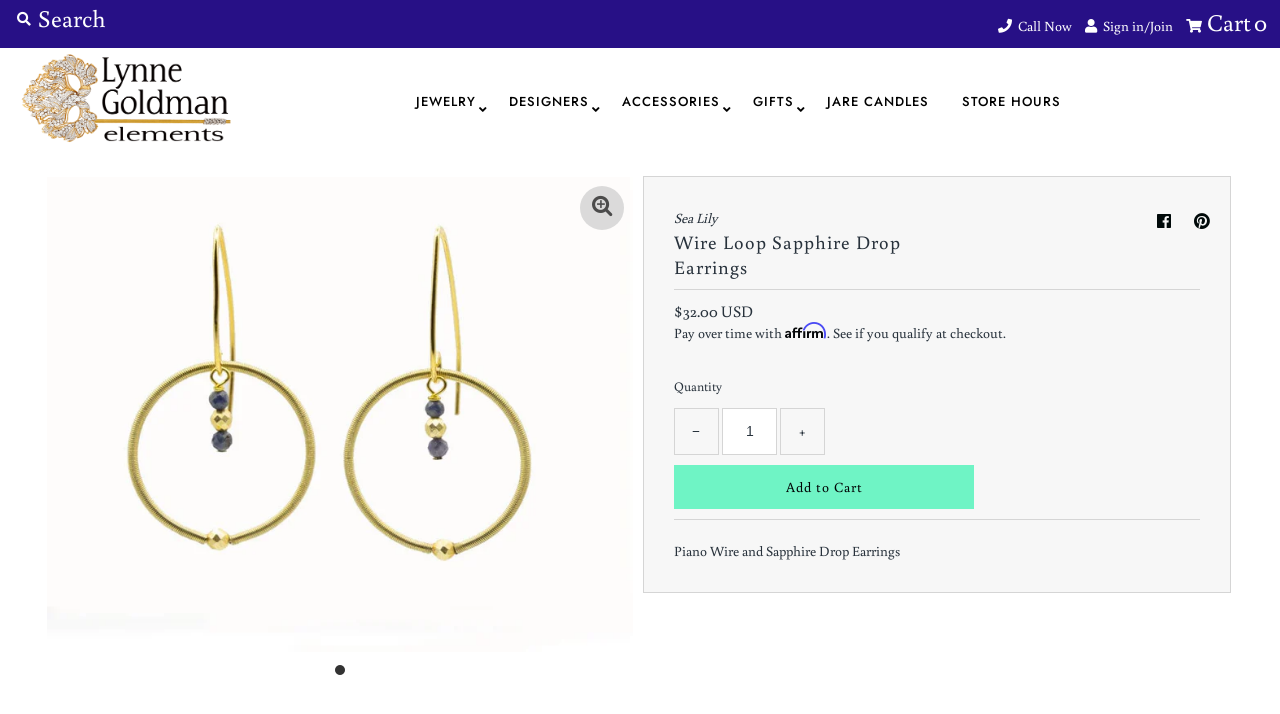

--- FILE ---
content_type: text/html; charset=utf-8
request_url: https://lynnegoldmanelements.com/products/wire-loop-sapphire-drop-earrings
body_size: 29331
content:
<!DOCTYPE html>
<!--[if lt IE 7 ]><html class="ie ie6" lang="en"> <![endif]-->
<!--[if IE 7 ]><html class="ie ie7" lang="en"> <![endif]-->
<!--[if IE 8 ]><html class="ie ie8" lang="en"> <![endif]-->
<!--[if (gte IE 9)|!(IE)]><!--><html lang="en" class="no-js"> <!--<![endif]-->
<head>
<script src="//lynnegoldmanelements.com/cdn/shop/t/17/assets/jquery.3.4.0.ets.js?v=157398224963696752601638546214" type="text/javascript"></script>
  <meta charset="utf-8" />
  



  

















  


   


   


  


     


  














    


 


   


 







































<!-- Meta
================================================== -->
  <title>
    Wire Loop Sapphire Drop Earrings &ndash; Lynne Goldman Elements
  </title>
  
    <meta name="description" content="Piano Wire and Sapphire Drop Earrings" />
  
  <link rel="canonical" href="https://lynnegoldmanelements.com/products/wire-loop-sapphire-drop-earrings" />
  

  <meta property="og:type" content="product">
  <meta property="og:title" content="Wire Loop Sapphire Drop Earrings">
  <meta property="og:url" content="https://lynnegoldmanelements.com/products/wire-loop-sapphire-drop-earrings">
  <meta property="og:description" content="Piano Wire and Sapphire Drop Earrings">
  
    <meta property="og:image" content="http://lynnegoldmanelements.com/cdn/shop/products/sea-lily-earrings-wire-loop-sapphire-drop-earrings-36536259412217_800x.jpg?v=1643314813">
    <meta property="og:image:secure_url" content="https://lynnegoldmanelements.com/cdn/shopifycloud/storefront/assets/no-image-2048-a2addb12_grande.gif">
  
  <meta property="og:price:amount" content="32.00">
  <meta property="og:price:currency" content="USD">

<meta property="og:site_name" content="Lynne Goldman Elements">



  <meta name="twitter:card" content="summary">


  <meta name="twitter:site" content="@">


  <meta name="twitter:title" content="Wire Loop Sapphire Drop Earrings">
  <meta name="twitter:description" content="Piano Wire and Sapphire Drop Earrings"><meta name="twitter:card" content="//lynnegoldmanelements.com/cdn/shopifycloud/storefront/assets/no-image-2048-a2addb12_1024x.gif">
    <meta name="twitter:image" content="//lynnegoldmanelements.com/cdn/shopifycloud/storefront/assets/no-image-2048-a2addb12_1024x.gif"><meta name="twitter:image:width" content="480">
  <meta name="twitter:image:height" content="480">



<!-- CSS
================================================== -->
  <link href="//lynnegoldmanelements.com/cdn/shop/t/17/assets/stylesheet.css?v=166199485852770886151762538717" rel="stylesheet" type="text/css" media="all" />

<!-- JS
================================================== -->
  <script src="//ajax.googleapis.com/ajax/libs/jquery/2.2.4/jquery.min.js" type="text/javascript"></script>
  <script src="//lynnegoldmanelements.com/cdn/shop/t/17/assets/eventemitter3.min.js?v=27939738353326123541638546202" type="text/javascript"></script>
  <script src="//lynnegoldmanelements.com/cdn/shop/t/17/assets/theme.js?v=66493976500711775631686416070" type="text/javascript"></script>
  <script src="//lynnegoldmanelements.com/cdn/shopifycloud/storefront/assets/themes_support/option_selection-b017cd28.js" type="text/javascript"></script>

  <meta name="viewport" content="width=device-width, initial-scale=1, maximum-scale=1">

<!-- Favicons
================================================== -->
  
  

  <script>window.performance && window.performance.mark && window.performance.mark('shopify.content_for_header.start');</script><meta id="shopify-digital-wallet" name="shopify-digital-wallet" content="/27223785587/digital_wallets/dialog">
<meta name="shopify-checkout-api-token" content="8ddf1e329fd9bb2fbbb25b0b43eddf6b">
<meta id="in-context-paypal-metadata" data-shop-id="27223785587" data-venmo-supported="false" data-environment="production" data-locale="en_US" data-paypal-v4="true" data-currency="USD">
<link rel="alternate" hreflang="x-default" href="https://lynnegoldmanelements.com/products/wire-loop-sapphire-drop-earrings">
<link rel="alternate" hreflang="en" href="https://lynnegoldmanelements.com/products/wire-loop-sapphire-drop-earrings">
<link rel="alternate" hreflang="en-CA" href="https://lynnegoldmanelements.com/en-ca/products/wire-loop-sapphire-drop-earrings">
<link rel="alternate" type="application/json+oembed" href="https://lynnegoldmanelements.com/products/wire-loop-sapphire-drop-earrings.oembed">
<script async="async" src="/checkouts/internal/preloads.js?locale=en-US"></script>
<link rel="preconnect" href="https://shop.app" crossorigin="anonymous">
<script async="async" src="https://shop.app/checkouts/internal/preloads.js?locale=en-US&shop_id=27223785587" crossorigin="anonymous"></script>
<script id="apple-pay-shop-capabilities" type="application/json">{"shopId":27223785587,"countryCode":"US","currencyCode":"USD","merchantCapabilities":["supports3DS"],"merchantId":"gid:\/\/shopify\/Shop\/27223785587","merchantName":"Lynne Goldman Elements","requiredBillingContactFields":["postalAddress","email","phone"],"requiredShippingContactFields":["postalAddress","email","phone"],"shippingType":"shipping","supportedNetworks":["visa","masterCard","amex","discover","elo","jcb"],"total":{"type":"pending","label":"Lynne Goldman Elements","amount":"1.00"},"shopifyPaymentsEnabled":true,"supportsSubscriptions":true}</script>
<script id="shopify-features" type="application/json">{"accessToken":"8ddf1e329fd9bb2fbbb25b0b43eddf6b","betas":["rich-media-storefront-analytics"],"domain":"lynnegoldmanelements.com","predictiveSearch":true,"shopId":27223785587,"locale":"en"}</script>
<script>var Shopify = Shopify || {};
Shopify.shop = "lynne-goldman-elements.myshopify.com";
Shopify.locale = "en";
Shopify.currency = {"active":"USD","rate":"1.0"};
Shopify.country = "US";
Shopify.theme = {"name":"EG-MAY26TH-SHOPPAY-MRPARKER with Installments m...","id":129329168633,"schema_name":"Mr Parker","schema_version":"7.3","theme_store_id":567,"role":"main"};
Shopify.theme.handle = "null";
Shopify.theme.style = {"id":null,"handle":null};
Shopify.cdnHost = "lynnegoldmanelements.com/cdn";
Shopify.routes = Shopify.routes || {};
Shopify.routes.root = "/";</script>
<script type="module">!function(o){(o.Shopify=o.Shopify||{}).modules=!0}(window);</script>
<script>!function(o){function n(){var o=[];function n(){o.push(Array.prototype.slice.apply(arguments))}return n.q=o,n}var t=o.Shopify=o.Shopify||{};t.loadFeatures=n(),t.autoloadFeatures=n()}(window);</script>
<script>
  window.ShopifyPay = window.ShopifyPay || {};
  window.ShopifyPay.apiHost = "shop.app\/pay";
  window.ShopifyPay.redirectState = null;
</script>
<script id="shop-js-analytics" type="application/json">{"pageType":"product"}</script>
<script defer="defer" async type="module" src="//lynnegoldmanelements.com/cdn/shopifycloud/shop-js/modules/v2/client.init-shop-cart-sync_BdyHc3Nr.en.esm.js"></script>
<script defer="defer" async type="module" src="//lynnegoldmanelements.com/cdn/shopifycloud/shop-js/modules/v2/chunk.common_Daul8nwZ.esm.js"></script>
<script type="module">
  await import("//lynnegoldmanelements.com/cdn/shopifycloud/shop-js/modules/v2/client.init-shop-cart-sync_BdyHc3Nr.en.esm.js");
await import("//lynnegoldmanelements.com/cdn/shopifycloud/shop-js/modules/v2/chunk.common_Daul8nwZ.esm.js");

  window.Shopify.SignInWithShop?.initShopCartSync?.({"fedCMEnabled":true,"windoidEnabled":true});

</script>
<script defer="defer" async type="module" src="//lynnegoldmanelements.com/cdn/shopifycloud/shop-js/modules/v2/client.payment-terms_MV4M3zvL.en.esm.js"></script>
<script defer="defer" async type="module" src="//lynnegoldmanelements.com/cdn/shopifycloud/shop-js/modules/v2/chunk.common_Daul8nwZ.esm.js"></script>
<script defer="defer" async type="module" src="//lynnegoldmanelements.com/cdn/shopifycloud/shop-js/modules/v2/chunk.modal_CQq8HTM6.esm.js"></script>
<script type="module">
  await import("//lynnegoldmanelements.com/cdn/shopifycloud/shop-js/modules/v2/client.payment-terms_MV4M3zvL.en.esm.js");
await import("//lynnegoldmanelements.com/cdn/shopifycloud/shop-js/modules/v2/chunk.common_Daul8nwZ.esm.js");
await import("//lynnegoldmanelements.com/cdn/shopifycloud/shop-js/modules/v2/chunk.modal_CQq8HTM6.esm.js");

  
</script>
<script>
  window.Shopify = window.Shopify || {};
  if (!window.Shopify.featureAssets) window.Shopify.featureAssets = {};
  window.Shopify.featureAssets['shop-js'] = {"shop-cart-sync":["modules/v2/client.shop-cart-sync_QYOiDySF.en.esm.js","modules/v2/chunk.common_Daul8nwZ.esm.js"],"init-fed-cm":["modules/v2/client.init-fed-cm_DchLp9rc.en.esm.js","modules/v2/chunk.common_Daul8nwZ.esm.js"],"shop-button":["modules/v2/client.shop-button_OV7bAJc5.en.esm.js","modules/v2/chunk.common_Daul8nwZ.esm.js"],"init-windoid":["modules/v2/client.init-windoid_DwxFKQ8e.en.esm.js","modules/v2/chunk.common_Daul8nwZ.esm.js"],"shop-cash-offers":["modules/v2/client.shop-cash-offers_DWtL6Bq3.en.esm.js","modules/v2/chunk.common_Daul8nwZ.esm.js","modules/v2/chunk.modal_CQq8HTM6.esm.js"],"shop-toast-manager":["modules/v2/client.shop-toast-manager_CX9r1SjA.en.esm.js","modules/v2/chunk.common_Daul8nwZ.esm.js"],"init-shop-email-lookup-coordinator":["modules/v2/client.init-shop-email-lookup-coordinator_UhKnw74l.en.esm.js","modules/v2/chunk.common_Daul8nwZ.esm.js"],"pay-button":["modules/v2/client.pay-button_DzxNnLDY.en.esm.js","modules/v2/chunk.common_Daul8nwZ.esm.js"],"avatar":["modules/v2/client.avatar_BTnouDA3.en.esm.js"],"init-shop-cart-sync":["modules/v2/client.init-shop-cart-sync_BdyHc3Nr.en.esm.js","modules/v2/chunk.common_Daul8nwZ.esm.js"],"shop-login-button":["modules/v2/client.shop-login-button_D8B466_1.en.esm.js","modules/v2/chunk.common_Daul8nwZ.esm.js","modules/v2/chunk.modal_CQq8HTM6.esm.js"],"init-customer-accounts-sign-up":["modules/v2/client.init-customer-accounts-sign-up_C8fpPm4i.en.esm.js","modules/v2/client.shop-login-button_D8B466_1.en.esm.js","modules/v2/chunk.common_Daul8nwZ.esm.js","modules/v2/chunk.modal_CQq8HTM6.esm.js"],"init-shop-for-new-customer-accounts":["modules/v2/client.init-shop-for-new-customer-accounts_CVTO0Ztu.en.esm.js","modules/v2/client.shop-login-button_D8B466_1.en.esm.js","modules/v2/chunk.common_Daul8nwZ.esm.js","modules/v2/chunk.modal_CQq8HTM6.esm.js"],"init-customer-accounts":["modules/v2/client.init-customer-accounts_dRgKMfrE.en.esm.js","modules/v2/client.shop-login-button_D8B466_1.en.esm.js","modules/v2/chunk.common_Daul8nwZ.esm.js","modules/v2/chunk.modal_CQq8HTM6.esm.js"],"shop-follow-button":["modules/v2/client.shop-follow-button_CkZpjEct.en.esm.js","modules/v2/chunk.common_Daul8nwZ.esm.js","modules/v2/chunk.modal_CQq8HTM6.esm.js"],"lead-capture":["modules/v2/client.lead-capture_BntHBhfp.en.esm.js","modules/v2/chunk.common_Daul8nwZ.esm.js","modules/v2/chunk.modal_CQq8HTM6.esm.js"],"checkout-modal":["modules/v2/client.checkout-modal_CfxcYbTm.en.esm.js","modules/v2/chunk.common_Daul8nwZ.esm.js","modules/v2/chunk.modal_CQq8HTM6.esm.js"],"shop-login":["modules/v2/client.shop-login_Da4GZ2H6.en.esm.js","modules/v2/chunk.common_Daul8nwZ.esm.js","modules/v2/chunk.modal_CQq8HTM6.esm.js"],"payment-terms":["modules/v2/client.payment-terms_MV4M3zvL.en.esm.js","modules/v2/chunk.common_Daul8nwZ.esm.js","modules/v2/chunk.modal_CQq8HTM6.esm.js"]};
</script>
<script>(function() {
  var isLoaded = false;
  function asyncLoad() {
    if (isLoaded) return;
    isLoaded = true;
    var urls = ["https:\/\/load.csell.co\/assets\/js\/cross-sell.js?shop=lynne-goldman-elements.myshopify.com","https:\/\/load.csell.co\/assets\/v2\/js\/core\/xsell.js?shop=lynne-goldman-elements.myshopify.com","https:\/\/cdn.shopify.com\/s\/files\/1\/0272\/2378\/5587\/t\/17\/assets\/affirmShopify.js?v=1673557539\u0026shop=lynne-goldman-elements.myshopify.com","https:\/\/cdn.nfcube.com\/instafeed-e1de905a8697aa77f9bedf806e80aa70.js?shop=lynne-goldman-elements.myshopify.com"];
    for (var i = 0; i < urls.length; i++) {
      var s = document.createElement('script');
      s.type = 'text/javascript';
      s.async = true;
      s.src = urls[i];
      var x = document.getElementsByTagName('script')[0];
      x.parentNode.insertBefore(s, x);
    }
  };
  if(window.attachEvent) {
    window.attachEvent('onload', asyncLoad);
  } else {
    window.addEventListener('load', asyncLoad, false);
  }
})();</script>
<script id="__st">var __st={"a":27223785587,"offset":-18000,"reqid":"1a575819-f18e-419a-a48c-f72572125eec-1768978719","pageurl":"lynnegoldmanelements.com\/products\/wire-loop-sapphire-drop-earrings","u":"e7a02641abcb","p":"product","rtyp":"product","rid":7520788447481};</script>
<script>window.ShopifyPaypalV4VisibilityTracking = true;</script>
<script id="captcha-bootstrap">!function(){'use strict';const t='contact',e='account',n='new_comment',o=[[t,t],['blogs',n],['comments',n],[t,'customer']],c=[[e,'customer_login'],[e,'guest_login'],[e,'recover_customer_password'],[e,'create_customer']],r=t=>t.map((([t,e])=>`form[action*='/${t}']:not([data-nocaptcha='true']) input[name='form_type'][value='${e}']`)).join(','),a=t=>()=>t?[...document.querySelectorAll(t)].map((t=>t.form)):[];function s(){const t=[...o],e=r(t);return a(e)}const i='password',u='form_key',d=['recaptcha-v3-token','g-recaptcha-response','h-captcha-response',i],f=()=>{try{return window.sessionStorage}catch{return}},m='__shopify_v',_=t=>t.elements[u];function p(t,e,n=!1){try{const o=window.sessionStorage,c=JSON.parse(o.getItem(e)),{data:r}=function(t){const{data:e,action:n}=t;return t[m]||n?{data:e,action:n}:{data:t,action:n}}(c);for(const[e,n]of Object.entries(r))t.elements[e]&&(t.elements[e].value=n);n&&o.removeItem(e)}catch(o){console.error('form repopulation failed',{error:o})}}const l='form_type',E='cptcha';function T(t){t.dataset[E]=!0}const w=window,h=w.document,L='Shopify',v='ce_forms',y='captcha';let A=!1;((t,e)=>{const n=(g='f06e6c50-85a8-45c8-87d0-21a2b65856fe',I='https://cdn.shopify.com/shopifycloud/storefront-forms-hcaptcha/ce_storefront_forms_captcha_hcaptcha.v1.5.2.iife.js',D={infoText:'Protected by hCaptcha',privacyText:'Privacy',termsText:'Terms'},(t,e,n)=>{const o=w[L][v],c=o.bindForm;if(c)return c(t,g,e,D).then(n);var r;o.q.push([[t,g,e,D],n]),r=I,A||(h.body.append(Object.assign(h.createElement('script'),{id:'captcha-provider',async:!0,src:r})),A=!0)});var g,I,D;w[L]=w[L]||{},w[L][v]=w[L][v]||{},w[L][v].q=[],w[L][y]=w[L][y]||{},w[L][y].protect=function(t,e){n(t,void 0,e),T(t)},Object.freeze(w[L][y]),function(t,e,n,w,h,L){const[v,y,A,g]=function(t,e,n){const i=e?o:[],u=t?c:[],d=[...i,...u],f=r(d),m=r(i),_=r(d.filter((([t,e])=>n.includes(e))));return[a(f),a(m),a(_),s()]}(w,h,L),I=t=>{const e=t.target;return e instanceof HTMLFormElement?e:e&&e.form},D=t=>v().includes(t);t.addEventListener('submit',(t=>{const e=I(t);if(!e)return;const n=D(e)&&!e.dataset.hcaptchaBound&&!e.dataset.recaptchaBound,o=_(e),c=g().includes(e)&&(!o||!o.value);(n||c)&&t.preventDefault(),c&&!n&&(function(t){try{if(!f())return;!function(t){const e=f();if(!e)return;const n=_(t);if(!n)return;const o=n.value;o&&e.removeItem(o)}(t);const e=Array.from(Array(32),(()=>Math.random().toString(36)[2])).join('');!function(t,e){_(t)||t.append(Object.assign(document.createElement('input'),{type:'hidden',name:u})),t.elements[u].value=e}(t,e),function(t,e){const n=f();if(!n)return;const o=[...t.querySelectorAll(`input[type='${i}']`)].map((({name:t})=>t)),c=[...d,...o],r={};for(const[a,s]of new FormData(t).entries())c.includes(a)||(r[a]=s);n.setItem(e,JSON.stringify({[m]:1,action:t.action,data:r}))}(t,e)}catch(e){console.error('failed to persist form',e)}}(e),e.submit())}));const S=(t,e)=>{t&&!t.dataset[E]&&(n(t,e.some((e=>e===t))),T(t))};for(const o of['focusin','change'])t.addEventListener(o,(t=>{const e=I(t);D(e)&&S(e,y())}));const B=e.get('form_key'),M=e.get(l),P=B&&M;t.addEventListener('DOMContentLoaded',(()=>{const t=y();if(P)for(const e of t)e.elements[l].value===M&&p(e,B);[...new Set([...A(),...v().filter((t=>'true'===t.dataset.shopifyCaptcha))])].forEach((e=>S(e,t)))}))}(h,new URLSearchParams(w.location.search),n,t,e,['guest_login'])})(!0,!0)}();</script>
<script integrity="sha256-4kQ18oKyAcykRKYeNunJcIwy7WH5gtpwJnB7kiuLZ1E=" data-source-attribution="shopify.loadfeatures" defer="defer" src="//lynnegoldmanelements.com/cdn/shopifycloud/storefront/assets/storefront/load_feature-a0a9edcb.js" crossorigin="anonymous"></script>
<script crossorigin="anonymous" defer="defer" src="//lynnegoldmanelements.com/cdn/shopifycloud/storefront/assets/shopify_pay/storefront-65b4c6d7.js?v=20250812"></script>
<script data-source-attribution="shopify.dynamic_checkout.dynamic.init">var Shopify=Shopify||{};Shopify.PaymentButton=Shopify.PaymentButton||{isStorefrontPortableWallets:!0,init:function(){window.Shopify.PaymentButton.init=function(){};var t=document.createElement("script");t.src="https://lynnegoldmanelements.com/cdn/shopifycloud/portable-wallets/latest/portable-wallets.en.js",t.type="module",document.head.appendChild(t)}};
</script>
<script data-source-attribution="shopify.dynamic_checkout.buyer_consent">
  function portableWalletsHideBuyerConsent(e){var t=document.getElementById("shopify-buyer-consent"),n=document.getElementById("shopify-subscription-policy-button");t&&n&&(t.classList.add("hidden"),t.setAttribute("aria-hidden","true"),n.removeEventListener("click",e))}function portableWalletsShowBuyerConsent(e){var t=document.getElementById("shopify-buyer-consent"),n=document.getElementById("shopify-subscription-policy-button");t&&n&&(t.classList.remove("hidden"),t.removeAttribute("aria-hidden"),n.addEventListener("click",e))}window.Shopify?.PaymentButton&&(window.Shopify.PaymentButton.hideBuyerConsent=portableWalletsHideBuyerConsent,window.Shopify.PaymentButton.showBuyerConsent=portableWalletsShowBuyerConsent);
</script>
<script data-source-attribution="shopify.dynamic_checkout.cart.bootstrap">document.addEventListener("DOMContentLoaded",(function(){function t(){return document.querySelector("shopify-accelerated-checkout-cart, shopify-accelerated-checkout")}if(t())Shopify.PaymentButton.init();else{new MutationObserver((function(e,n){t()&&(Shopify.PaymentButton.init(),n.disconnect())})).observe(document.body,{childList:!0,subtree:!0})}}));
</script>
<link id="shopify-accelerated-checkout-styles" rel="stylesheet" media="screen" href="https://lynnegoldmanelements.com/cdn/shopifycloud/portable-wallets/latest/accelerated-checkout-backwards-compat.css" crossorigin="anonymous">
<style id="shopify-accelerated-checkout-cart">
        #shopify-buyer-consent {
  margin-top: 1em;
  display: inline-block;
  width: 100%;
}

#shopify-buyer-consent.hidden {
  display: none;
}

#shopify-subscription-policy-button {
  background: none;
  border: none;
  padding: 0;
  text-decoration: underline;
  font-size: inherit;
  cursor: pointer;
}

#shopify-subscription-policy-button::before {
  box-shadow: none;
}

      </style>
<script id="sections-script" data-sections="product-recommendations" defer="defer" src="//lynnegoldmanelements.com/cdn/shop/t/17/compiled_assets/scripts.js?v=5720"></script>
<script>window.performance && window.performance.mark && window.performance.mark('shopify.content_for_header.end');</script>

<link href="//lynnegoldmanelements.com/cdn/shop/t/17/assets/ets_instagram_shopping_slider.css?v=139503383400441402021638546199" rel="stylesheet" type="text/css" media="all">
<link href="https://monorail-edge.shopifysvc.com" rel="dns-prefetch">
<script>(function(){if ("sendBeacon" in navigator && "performance" in window) {try {var session_token_from_headers = performance.getEntriesByType('navigation')[0].serverTiming.find(x => x.name == '_s').description;} catch {var session_token_from_headers = undefined;}var session_cookie_matches = document.cookie.match(/_shopify_s=([^;]*)/);var session_token_from_cookie = session_cookie_matches && session_cookie_matches.length === 2 ? session_cookie_matches[1] : "";var session_token = session_token_from_headers || session_token_from_cookie || "";function handle_abandonment_event(e) {var entries = performance.getEntries().filter(function(entry) {return /monorail-edge.shopifysvc.com/.test(entry.name);});if (!window.abandonment_tracked && entries.length === 0) {window.abandonment_tracked = true;var currentMs = Date.now();var navigation_start = performance.timing.navigationStart;var payload = {shop_id: 27223785587,url: window.location.href,navigation_start,duration: currentMs - navigation_start,session_token,page_type: "product"};window.navigator.sendBeacon("https://monorail-edge.shopifysvc.com/v1/produce", JSON.stringify({schema_id: "online_store_buyer_site_abandonment/1.1",payload: payload,metadata: {event_created_at_ms: currentMs,event_sent_at_ms: currentMs}}));}}window.addEventListener('pagehide', handle_abandonment_event);}}());</script>
<script id="web-pixels-manager-setup">(function e(e,d,r,n,o){if(void 0===o&&(o={}),!Boolean(null===(a=null===(i=window.Shopify)||void 0===i?void 0:i.analytics)||void 0===a?void 0:a.replayQueue)){var i,a;window.Shopify=window.Shopify||{};var t=window.Shopify;t.analytics=t.analytics||{};var s=t.analytics;s.replayQueue=[],s.publish=function(e,d,r){return s.replayQueue.push([e,d,r]),!0};try{self.performance.mark("wpm:start")}catch(e){}var l=function(){var e={modern:/Edge?\/(1{2}[4-9]|1[2-9]\d|[2-9]\d{2}|\d{4,})\.\d+(\.\d+|)|Firefox\/(1{2}[4-9]|1[2-9]\d|[2-9]\d{2}|\d{4,})\.\d+(\.\d+|)|Chrom(ium|e)\/(9{2}|\d{3,})\.\d+(\.\d+|)|(Maci|X1{2}).+ Version\/(15\.\d+|(1[6-9]|[2-9]\d|\d{3,})\.\d+)([,.]\d+|)( \(\w+\)|)( Mobile\/\w+|) Safari\/|Chrome.+OPR\/(9{2}|\d{3,})\.\d+\.\d+|(CPU[ +]OS|iPhone[ +]OS|CPU[ +]iPhone|CPU IPhone OS|CPU iPad OS)[ +]+(15[._]\d+|(1[6-9]|[2-9]\d|\d{3,})[._]\d+)([._]\d+|)|Android:?[ /-](13[3-9]|1[4-9]\d|[2-9]\d{2}|\d{4,})(\.\d+|)(\.\d+|)|Android.+Firefox\/(13[5-9]|1[4-9]\d|[2-9]\d{2}|\d{4,})\.\d+(\.\d+|)|Android.+Chrom(ium|e)\/(13[3-9]|1[4-9]\d|[2-9]\d{2}|\d{4,})\.\d+(\.\d+|)|SamsungBrowser\/([2-9]\d|\d{3,})\.\d+/,legacy:/Edge?\/(1[6-9]|[2-9]\d|\d{3,})\.\d+(\.\d+|)|Firefox\/(5[4-9]|[6-9]\d|\d{3,})\.\d+(\.\d+|)|Chrom(ium|e)\/(5[1-9]|[6-9]\d|\d{3,})\.\d+(\.\d+|)([\d.]+$|.*Safari\/(?![\d.]+ Edge\/[\d.]+$))|(Maci|X1{2}).+ Version\/(10\.\d+|(1[1-9]|[2-9]\d|\d{3,})\.\d+)([,.]\d+|)( \(\w+\)|)( Mobile\/\w+|) Safari\/|Chrome.+OPR\/(3[89]|[4-9]\d|\d{3,})\.\d+\.\d+|(CPU[ +]OS|iPhone[ +]OS|CPU[ +]iPhone|CPU IPhone OS|CPU iPad OS)[ +]+(10[._]\d+|(1[1-9]|[2-9]\d|\d{3,})[._]\d+)([._]\d+|)|Android:?[ /-](13[3-9]|1[4-9]\d|[2-9]\d{2}|\d{4,})(\.\d+|)(\.\d+|)|Mobile Safari.+OPR\/([89]\d|\d{3,})\.\d+\.\d+|Android.+Firefox\/(13[5-9]|1[4-9]\d|[2-9]\d{2}|\d{4,})\.\d+(\.\d+|)|Android.+Chrom(ium|e)\/(13[3-9]|1[4-9]\d|[2-9]\d{2}|\d{4,})\.\d+(\.\d+|)|Android.+(UC? ?Browser|UCWEB|U3)[ /]?(15\.([5-9]|\d{2,})|(1[6-9]|[2-9]\d|\d{3,})\.\d+)\.\d+|SamsungBrowser\/(5\.\d+|([6-9]|\d{2,})\.\d+)|Android.+MQ{2}Browser\/(14(\.(9|\d{2,})|)|(1[5-9]|[2-9]\d|\d{3,})(\.\d+|))(\.\d+|)|K[Aa][Ii]OS\/(3\.\d+|([4-9]|\d{2,})\.\d+)(\.\d+|)/},d=e.modern,r=e.legacy,n=navigator.userAgent;return n.match(d)?"modern":n.match(r)?"legacy":"unknown"}(),u="modern"===l?"modern":"legacy",c=(null!=n?n:{modern:"",legacy:""})[u],f=function(e){return[e.baseUrl,"/wpm","/b",e.hashVersion,"modern"===e.buildTarget?"m":"l",".js"].join("")}({baseUrl:d,hashVersion:r,buildTarget:u}),m=function(e){var d=e.version,r=e.bundleTarget,n=e.surface,o=e.pageUrl,i=e.monorailEndpoint;return{emit:function(e){var a=e.status,t=e.errorMsg,s=(new Date).getTime(),l=JSON.stringify({metadata:{event_sent_at_ms:s},events:[{schema_id:"web_pixels_manager_load/3.1",payload:{version:d,bundle_target:r,page_url:o,status:a,surface:n,error_msg:t},metadata:{event_created_at_ms:s}}]});if(!i)return console&&console.warn&&console.warn("[Web Pixels Manager] No Monorail endpoint provided, skipping logging."),!1;try{return self.navigator.sendBeacon.bind(self.navigator)(i,l)}catch(e){}var u=new XMLHttpRequest;try{return u.open("POST",i,!0),u.setRequestHeader("Content-Type","text/plain"),u.send(l),!0}catch(e){return console&&console.warn&&console.warn("[Web Pixels Manager] Got an unhandled error while logging to Monorail."),!1}}}}({version:r,bundleTarget:l,surface:e.surface,pageUrl:self.location.href,monorailEndpoint:e.monorailEndpoint});try{o.browserTarget=l,function(e){var d=e.src,r=e.async,n=void 0===r||r,o=e.onload,i=e.onerror,a=e.sri,t=e.scriptDataAttributes,s=void 0===t?{}:t,l=document.createElement("script"),u=document.querySelector("head"),c=document.querySelector("body");if(l.async=n,l.src=d,a&&(l.integrity=a,l.crossOrigin="anonymous"),s)for(var f in s)if(Object.prototype.hasOwnProperty.call(s,f))try{l.dataset[f]=s[f]}catch(e){}if(o&&l.addEventListener("load",o),i&&l.addEventListener("error",i),u)u.appendChild(l);else{if(!c)throw new Error("Did not find a head or body element to append the script");c.appendChild(l)}}({src:f,async:!0,onload:function(){if(!function(){var e,d;return Boolean(null===(d=null===(e=window.Shopify)||void 0===e?void 0:e.analytics)||void 0===d?void 0:d.initialized)}()){var d=window.webPixelsManager.init(e)||void 0;if(d){var r=window.Shopify.analytics;r.replayQueue.forEach((function(e){var r=e[0],n=e[1],o=e[2];d.publishCustomEvent(r,n,o)})),r.replayQueue=[],r.publish=d.publishCustomEvent,r.visitor=d.visitor,r.initialized=!0}}},onerror:function(){return m.emit({status:"failed",errorMsg:"".concat(f," has failed to load")})},sri:function(e){var d=/^sha384-[A-Za-z0-9+/=]+$/;return"string"==typeof e&&d.test(e)}(c)?c:"",scriptDataAttributes:o}),m.emit({status:"loading"})}catch(e){m.emit({status:"failed",errorMsg:(null==e?void 0:e.message)||"Unknown error"})}}})({shopId: 27223785587,storefrontBaseUrl: "https://lynnegoldmanelements.com",extensionsBaseUrl: "https://extensions.shopifycdn.com/cdn/shopifycloud/web-pixels-manager",monorailEndpoint: "https://monorail-edge.shopifysvc.com/unstable/produce_batch",surface: "storefront-renderer",enabledBetaFlags: ["2dca8a86"],webPixelsConfigList: [{"id":"79167737","eventPayloadVersion":"v1","runtimeContext":"LAX","scriptVersion":"1","type":"CUSTOM","privacyPurposes":["ANALYTICS"],"name":"Google Analytics tag (migrated)"},{"id":"shopify-app-pixel","configuration":"{}","eventPayloadVersion":"v1","runtimeContext":"STRICT","scriptVersion":"0450","apiClientId":"shopify-pixel","type":"APP","privacyPurposes":["ANALYTICS","MARKETING"]},{"id":"shopify-custom-pixel","eventPayloadVersion":"v1","runtimeContext":"LAX","scriptVersion":"0450","apiClientId":"shopify-pixel","type":"CUSTOM","privacyPurposes":["ANALYTICS","MARKETING"]}],isMerchantRequest: false,initData: {"shop":{"name":"Lynne Goldman Elements","paymentSettings":{"currencyCode":"USD"},"myshopifyDomain":"lynne-goldman-elements.myshopify.com","countryCode":"US","storefrontUrl":"https:\/\/lynnegoldmanelements.com"},"customer":null,"cart":null,"checkout":null,"productVariants":[{"price":{"amount":32.0,"currencyCode":"USD"},"product":{"title":"Wire Loop Sapphire Drop Earrings","vendor":"Sea Lily","id":"7520788447481","untranslatedTitle":"Wire Loop Sapphire Drop Earrings","url":"\/products\/wire-loop-sapphire-drop-earrings","type":"Earrings"},"id":"42353025155321","image":{"src":"\/\/lynnegoldmanelements.com\/cdn\/shop\/products\/sea-lily-earrings-wire-loop-sapphire-drop-earrings-36536259412217.jpg?v=1643314813"},"sku":"948 SAPH-E lily","title":"Default Title","untranslatedTitle":"Default Title"}],"purchasingCompany":null},},"https://lynnegoldmanelements.com/cdn","fcfee988w5aeb613cpc8e4bc33m6693e112",{"modern":"","legacy":""},{"shopId":"27223785587","storefrontBaseUrl":"https:\/\/lynnegoldmanelements.com","extensionBaseUrl":"https:\/\/extensions.shopifycdn.com\/cdn\/shopifycloud\/web-pixels-manager","surface":"storefront-renderer","enabledBetaFlags":"[\"2dca8a86\"]","isMerchantRequest":"false","hashVersion":"fcfee988w5aeb613cpc8e4bc33m6693e112","publish":"custom","events":"[[\"page_viewed\",{}],[\"product_viewed\",{\"productVariant\":{\"price\":{\"amount\":32.0,\"currencyCode\":\"USD\"},\"product\":{\"title\":\"Wire Loop Sapphire Drop Earrings\",\"vendor\":\"Sea Lily\",\"id\":\"7520788447481\",\"untranslatedTitle\":\"Wire Loop Sapphire Drop Earrings\",\"url\":\"\/products\/wire-loop-sapphire-drop-earrings\",\"type\":\"Earrings\"},\"id\":\"42353025155321\",\"image\":{\"src\":\"\/\/lynnegoldmanelements.com\/cdn\/shop\/products\/sea-lily-earrings-wire-loop-sapphire-drop-earrings-36536259412217.jpg?v=1643314813\"},\"sku\":\"948 SAPH-E lily\",\"title\":\"Default Title\",\"untranslatedTitle\":\"Default Title\"}}]]"});</script><script>
  window.ShopifyAnalytics = window.ShopifyAnalytics || {};
  window.ShopifyAnalytics.meta = window.ShopifyAnalytics.meta || {};
  window.ShopifyAnalytics.meta.currency = 'USD';
  var meta = {"product":{"id":7520788447481,"gid":"gid:\/\/shopify\/Product\/7520788447481","vendor":"Sea Lily","type":"Earrings","handle":"wire-loop-sapphire-drop-earrings","variants":[{"id":42353025155321,"price":3200,"name":"Wire Loop Sapphire Drop Earrings","public_title":null,"sku":"948 SAPH-E lily"}],"remote":false},"page":{"pageType":"product","resourceType":"product","resourceId":7520788447481,"requestId":"1a575819-f18e-419a-a48c-f72572125eec-1768978719"}};
  for (var attr in meta) {
    window.ShopifyAnalytics.meta[attr] = meta[attr];
  }
</script>
<script class="analytics">
  (function () {
    var customDocumentWrite = function(content) {
      var jquery = null;

      if (window.jQuery) {
        jquery = window.jQuery;
      } else if (window.Checkout && window.Checkout.$) {
        jquery = window.Checkout.$;
      }

      if (jquery) {
        jquery('body').append(content);
      }
    };

    var hasLoggedConversion = function(token) {
      if (token) {
        return document.cookie.indexOf('loggedConversion=' + token) !== -1;
      }
      return false;
    }

    var setCookieIfConversion = function(token) {
      if (token) {
        var twoMonthsFromNow = new Date(Date.now());
        twoMonthsFromNow.setMonth(twoMonthsFromNow.getMonth() + 2);

        document.cookie = 'loggedConversion=' + token + '; expires=' + twoMonthsFromNow;
      }
    }

    var trekkie = window.ShopifyAnalytics.lib = window.trekkie = window.trekkie || [];
    if (trekkie.integrations) {
      return;
    }
    trekkie.methods = [
      'identify',
      'page',
      'ready',
      'track',
      'trackForm',
      'trackLink'
    ];
    trekkie.factory = function(method) {
      return function() {
        var args = Array.prototype.slice.call(arguments);
        args.unshift(method);
        trekkie.push(args);
        return trekkie;
      };
    };
    for (var i = 0; i < trekkie.methods.length; i++) {
      var key = trekkie.methods[i];
      trekkie[key] = trekkie.factory(key);
    }
    trekkie.load = function(config) {
      trekkie.config = config || {};
      trekkie.config.initialDocumentCookie = document.cookie;
      var first = document.getElementsByTagName('script')[0];
      var script = document.createElement('script');
      script.type = 'text/javascript';
      script.onerror = function(e) {
        var scriptFallback = document.createElement('script');
        scriptFallback.type = 'text/javascript';
        scriptFallback.onerror = function(error) {
                var Monorail = {
      produce: function produce(monorailDomain, schemaId, payload) {
        var currentMs = new Date().getTime();
        var event = {
          schema_id: schemaId,
          payload: payload,
          metadata: {
            event_created_at_ms: currentMs,
            event_sent_at_ms: currentMs
          }
        };
        return Monorail.sendRequest("https://" + monorailDomain + "/v1/produce", JSON.stringify(event));
      },
      sendRequest: function sendRequest(endpointUrl, payload) {
        // Try the sendBeacon API
        if (window && window.navigator && typeof window.navigator.sendBeacon === 'function' && typeof window.Blob === 'function' && !Monorail.isIos12()) {
          var blobData = new window.Blob([payload], {
            type: 'text/plain'
          });

          if (window.navigator.sendBeacon(endpointUrl, blobData)) {
            return true;
          } // sendBeacon was not successful

        } // XHR beacon

        var xhr = new XMLHttpRequest();

        try {
          xhr.open('POST', endpointUrl);
          xhr.setRequestHeader('Content-Type', 'text/plain');
          xhr.send(payload);
        } catch (e) {
          console.log(e);
        }

        return false;
      },
      isIos12: function isIos12() {
        return window.navigator.userAgent.lastIndexOf('iPhone; CPU iPhone OS 12_') !== -1 || window.navigator.userAgent.lastIndexOf('iPad; CPU OS 12_') !== -1;
      }
    };
    Monorail.produce('monorail-edge.shopifysvc.com',
      'trekkie_storefront_load_errors/1.1',
      {shop_id: 27223785587,
      theme_id: 129329168633,
      app_name: "storefront",
      context_url: window.location.href,
      source_url: "//lynnegoldmanelements.com/cdn/s/trekkie.storefront.cd680fe47e6c39ca5d5df5f0a32d569bc48c0f27.min.js"});

        };
        scriptFallback.async = true;
        scriptFallback.src = '//lynnegoldmanelements.com/cdn/s/trekkie.storefront.cd680fe47e6c39ca5d5df5f0a32d569bc48c0f27.min.js';
        first.parentNode.insertBefore(scriptFallback, first);
      };
      script.async = true;
      script.src = '//lynnegoldmanelements.com/cdn/s/trekkie.storefront.cd680fe47e6c39ca5d5df5f0a32d569bc48c0f27.min.js';
      first.parentNode.insertBefore(script, first);
    };
    trekkie.load(
      {"Trekkie":{"appName":"storefront","development":false,"defaultAttributes":{"shopId":27223785587,"isMerchantRequest":null,"themeId":129329168633,"themeCityHash":"16315876658675350552","contentLanguage":"en","currency":"USD","eventMetadataId":"11c80881-e9ff-421a-b407-b056159f914d"},"isServerSideCookieWritingEnabled":true,"monorailRegion":"shop_domain","enabledBetaFlags":["65f19447"]},"Session Attribution":{},"S2S":{"facebookCapiEnabled":false,"source":"trekkie-storefront-renderer","apiClientId":580111}}
    );

    var loaded = false;
    trekkie.ready(function() {
      if (loaded) return;
      loaded = true;

      window.ShopifyAnalytics.lib = window.trekkie;

      var originalDocumentWrite = document.write;
      document.write = customDocumentWrite;
      try { window.ShopifyAnalytics.merchantGoogleAnalytics.call(this); } catch(error) {};
      document.write = originalDocumentWrite;

      window.ShopifyAnalytics.lib.page(null,{"pageType":"product","resourceType":"product","resourceId":7520788447481,"requestId":"1a575819-f18e-419a-a48c-f72572125eec-1768978719","shopifyEmitted":true});

      var match = window.location.pathname.match(/checkouts\/(.+)\/(thank_you|post_purchase)/)
      var token = match? match[1]: undefined;
      if (!hasLoggedConversion(token)) {
        setCookieIfConversion(token);
        window.ShopifyAnalytics.lib.track("Viewed Product",{"currency":"USD","variantId":42353025155321,"productId":7520788447481,"productGid":"gid:\/\/shopify\/Product\/7520788447481","name":"Wire Loop Sapphire Drop Earrings","price":"32.00","sku":"948 SAPH-E lily","brand":"Sea Lily","variant":null,"category":"Earrings","nonInteraction":true,"remote":false},undefined,undefined,{"shopifyEmitted":true});
      window.ShopifyAnalytics.lib.track("monorail:\/\/trekkie_storefront_viewed_product\/1.1",{"currency":"USD","variantId":42353025155321,"productId":7520788447481,"productGid":"gid:\/\/shopify\/Product\/7520788447481","name":"Wire Loop Sapphire Drop Earrings","price":"32.00","sku":"948 SAPH-E lily","brand":"Sea Lily","variant":null,"category":"Earrings","nonInteraction":true,"remote":false,"referer":"https:\/\/lynnegoldmanelements.com\/products\/wire-loop-sapphire-drop-earrings"});
      }
    });


        var eventsListenerScript = document.createElement('script');
        eventsListenerScript.async = true;
        eventsListenerScript.src = "//lynnegoldmanelements.com/cdn/shopifycloud/storefront/assets/shop_events_listener-3da45d37.js";
        document.getElementsByTagName('head')[0].appendChild(eventsListenerScript);

})();</script>
  <script>
  if (!window.ga || (window.ga && typeof window.ga !== 'function')) {
    window.ga = function ga() {
      (window.ga.q = window.ga.q || []).push(arguments);
      if (window.Shopify && window.Shopify.analytics && typeof window.Shopify.analytics.publish === 'function') {
        window.Shopify.analytics.publish("ga_stub_called", {}, {sendTo: "google_osp_migration"});
      }
      console.error("Shopify's Google Analytics stub called with:", Array.from(arguments), "\nSee https://help.shopify.com/manual/promoting-marketing/pixels/pixel-migration#google for more information.");
    };
    if (window.Shopify && window.Shopify.analytics && typeof window.Shopify.analytics.publish === 'function') {
      window.Shopify.analytics.publish("ga_stub_initialized", {}, {sendTo: "google_osp_migration"});
    }
  }
</script>
<script
  defer
  src="https://lynnegoldmanelements.com/cdn/shopifycloud/perf-kit/shopify-perf-kit-3.0.4.min.js"
  data-application="storefront-renderer"
  data-shop-id="27223785587"
  data-render-region="gcp-us-central1"
  data-page-type="product"
  data-theme-instance-id="129329168633"
  data-theme-name="Mr Parker"
  data-theme-version="7.3"
  data-monorail-region="shop_domain"
  data-resource-timing-sampling-rate="10"
  data-shs="true"
  data-shs-beacon="true"
  data-shs-export-with-fetch="true"
  data-shs-logs-sample-rate="1"
  data-shs-beacon-endpoint="https://lynnegoldmanelements.com/api/collect"
></script>
</head>

<body class="gridlock shifter shifter-left product">
  <div id="shopify-section-mobile-navigation" class="shopify-section"><nav class="shifter-navigation" data-section-id="mobile-navigation" data-section-type="mobile-navigation">

  
    <div class="mobile-nav-block" >
    
        <div class="search-box">
          <form action="/search" method="get" class="search-form">
            <input type="text" name="q" id="q" class="search-field" placeholder="Search" />
          </form>
          <div class="clear"></div>
        </div>
      
  </div>
  
    <div class="mobile-nav-block" >
    
        <div class="mobile-menu">
          <ul id="accordion" class="top-level-list">
            
              
                <li class="accordion-toggle has_sub_menu top-level-link" aria-haspopup="true" aria-expanded="false"><a href="/collections/jewelry">Jewelry</a></li>
                <div class="accordion-content second-level-list">
                  <ul class="sub">
                    
                      
                        <li class="second-level-link">
                          <a href="/collections/bracelets">
                            Bracelets
                          </a>
                        </li>
                      
                    
                      
                        <li class="second-level-link">
                          <a href="/collections/earrings">
                            Earrings
                          </a>
                        </li>
                      
                    
                      
                        <li class="second-level-link">
                          <a href="/collections/necklaces">
                            Necklaces
                          </a>
                        </li>
                      
                    
                      
                        <li class="second-level-link">
                          <a href="/collections/pendants">
                            Pendants
                          </a>
                        </li>
                      
                    
                      
                        <li class="second-level-link">
                          <a href="/collections/rings">
                            Rings
                          </a>
                        </li>
                      
                    
                  </ul>
                </div>
              
            
              
                <li class="accordion-toggle has_sub_menu top-level-link" aria-haspopup="true" aria-expanded="false"><a href="/collections/designers">Designers</a></li>
                <div class="accordion-content second-level-list">
                  <ul class="sub">
                    
                      
                        <li class="second-level-link">
                          <a href="/collections/laurie-kaiser">
                            Laurie Kaiser
                          </a>
                        </li>
                      
                    
                      
                        <li class="second-level-link">
                          <a href="/collections/temple-st-clair">
                            Temple St. Clair
                          </a>
                        </li>
                      
                    
                      
                        <li class="second-level-link">
                          <a href="/collections/suzy-landa">
                            Suzy Landa
                          </a>
                        </li>
                      
                    
                      
                        <li class="second-level-link">
                          <a href="/collections/armenta">
                            Armenta
                          </a>
                        </li>
                      
                    
                      
                        <li class="second-level-link">
                          <a href="/collections/robin-haley">
                            Robin Haley
                          </a>
                        </li>
                      
                    
                      
                        <li class="second-level-link">
                          <a href="/collections/anzie">
                            Anzie
                          </a>
                        </li>
                      
                    
                      
                        <li class="second-level-link">
                          <a href="/collections/phones-rose">
                            Phineas Rose
                          </a>
                        </li>
                      
                    
                      
                        <li class="second-level-link">
                          <a href="/collections/yen-ting-cho">
                            Yen Ting Cho
                          </a>
                        </li>
                      
                    
                      
                        <li class="second-level-link">
                          <a href="/collections/chikahisa">
                            Chikahisa
                          </a>
                        </li>
                      
                    
                      
                        <li class="second-level-link">
                          <a href="/collections/lord">
                            Lord
                          </a>
                        </li>
                      
                    
                      
                        <li class="second-level-link">
                          <a href="/collections/rachel-atherly-1">
                            Rachel Atherly
                          </a>
                        </li>
                      
                    
                      
                        <li class="second-level-link">
                          <a href="/collections/sea-lily">
                            Sea Lily
                          </a>
                        </li>
                      
                    
                      
                        <li class="second-level-link">
                          <a href="/collections/sarah-richardson">
                            Sarah Richardson
                          </a>
                        </li>
                      
                    
                  </ul>
                </div>
              
            
              
                <li class="accordion-toggle has_sub_menu top-level-link" aria-haspopup="true" aria-expanded="false"><a href="/collections/accessories">Accessories</a></li>
                <div class="accordion-content second-level-list">
                  <ul class="sub">
                    
                      
                        <li class="second-level-link">
                          <a href="/collections/leather-goods">
                            Vera Pelle Italian Bags
                          </a>
                        </li>
                      
                    
                      
                        <li class="second-level-link">
                          <a href="/collections/wraps-scarves">
                            Wraps &amp; Scarves
                          </a>
                        </li>
                      
                    
                  </ul>
                </div>
              
            
              
                <li class="accordion-toggle has_sub_menu top-level-link" aria-haspopup="true" aria-expanded="false"><a href="/collections/gifts">Gifts</a></li>
                <div class="accordion-content second-level-list">
                  <ul class="sub">
                    
                      
                        <li class="second-level-link">
                          <a href="/collections/venetian-masks">
                            Venetian Masks
                          </a>
                        </li>
                      
                    
                      
                        <li class="second-level-link">
                          <a href="/collections/lighting-home-accents">
                            Lighting / Home Accents
                          </a>
                        </li>
                      
                    
                  </ul>
                </div>
              
            
              
                <li class="top-level-link">
                  <a href="/collections/candles">Jare Candles</a>
                </li>
              
            
              
                <li class="top-level-link">
                  <a href="/pages/store-hours">Store Hours</a>
                </li>
              
            
            
              
                <li class="top-level-link"><i class="fas fa-user" aria-hidden="true"></i>&nbsp;&nbsp;<a href="/account/login">Sign in/Join</a></li>
              
            
          </ul>
          <style media="screen">
            
              .mobile-nav-block .mobile-menu {
                padding: 0 6px 0 5px;
              }
            
              .shifter-navigation .top-level-link {
                background-color: #ffffff;
                color: #161616 !important;
              }
              .shifter-navigation .top-level-link a {
                color: #161616 !important;
              }
              .shifter-navigation .second-level-link  {
                background-color: #ffffff;
                color: #32b1b1 !important;
              }
              .shifter-navigation .second-level-link a {
                color: #32b1b1 !important;
              }
              .shifter-navigation .third-level-link {
                background-color: #ffffff;
                color: #e44ced !important;
              }
              .shifter-navigation .third-level-link a {
                color: #e44ced !important;
              }
            </style>
        </div>
      
  </div>
  
    <div class="mobile-nav-block" >
    
        <div class="cart-status">
          <a href="/cart">
            <span class="cart-count">0</span>
            
              <i class="fas fa-shopping-bag" aria-hidden="true"></i>
            
            My Cart
          </a>
        </div>
    
  </div>
  
    <div class="mobile-nav-block" >
    
        <div class="featured-text">
          
        </div>
      
  </div>
  
    <div class="mobile-nav-block" >
    
        <ul class="social-icons">
          
  <li>
    <a href="https://www.facebook.com/lynnegoldmanelements/" target="_blank">
      <i class="fab fa-facebook" aria-hidden="true"></i>
    </a>
  </li>


  <li>
    <a href="https://www.instagram.com/lynnegoldmanelements/" target="_blank">
      <i class="fab fa-instagram" aria-hidden="true"></i>
    </a>
  </li>









        </ul>
      
  </div>
  
</nav>

<style>
    .shifter-navigation {
      border: 0px solid #e6e6e6;
      background-color: #ffffff;
    }
    .shifter-navigation .cart-status a,
    .shifter-navigation .featured-text p,
    .shifter-navigation .social-icons a {
      color: #000000 !important;
    }
    .shifter-navigation input::placeholder {
      color: #000000 !important;
      opacity: 1;
    }
    .shifter-navigation input:-ms-input-placeholder {
      color: #000000 !important;
      opacity: 1;
    }
    .shifter-navigation input::-ms-input-placeholder {
      color: #000000 !important;
      opacity: 1;
    }
    .shifter-navigation ul#accordion > li  {
      border-bottom: 1px solid #e6e6e6 !important;
    }
    .shifter-navigation ul#accordion ul.sub li {
      border-bottom: 0px solid #e6e6e6 !important;
    }
    .shifter-navigation .cart-status a {
      padding: 10px;
      border: 1px solid #e6e6e6;
      width: 88%;
      margin: 0 auto;
      position: relative;
      display: block;
    }
    .shifter-navigation .cart-count {
      position: absolute;
      background: #ffffff;
      border-radius: 50%;
      width: 30px;
      height: 30px;
      top: 7px;
      right: 10px;
      color: #000000;
      line-height: 30px;
      text-align: center;
     }
     ul#accordion li, .accordion-toggle, .accordion-toggle2 {
       border-bottom: 0px solid #e6e6e6;
     }
     .shifter-navigation input#q {
       border: 1px solid #e6e6e6;
     }
</style>

</div>

  <div id="CartDrawer" class="drawer drawer--right">
  <div class="drawer__header">
    <div class="table-cell">
    <h3>My Cart</h3>
    </div>
    <div class="table-cell">
    <span class="drawer__close js-drawer-close">
        Close
    </span>
    </div>
  </div>
  <div id="CartContainer"></div>
</div>


  <div class="shifter-page is-moved-by-drawer" id="PageContainer">
    <div id="shopify-section-header" class="shopify-section"><div class="header-section" data-section-id="header" data-section-type="header-section">
  <header >
    <div class="gridlock-fluid"><div class="row">
      <div class="row">
        <div class="header-inner">
          <div id="header-search" class="desktop-3 tablet-hide mobile-hide">
            <form action="/search" method="get">
              <input type="text" name="q" id="q" placeholder="Search" />
            </form>
          </div>

          <div id="message" class="announcement-bar desktop-6 tablet-6 mobile-3">
            
          </div>

          <div class="mobile-trigger mobile-1 tablet-2">
            <span class="shifter-handle">
              <i class="fas fa-bars"></i>
            </span>
          </div>

          <div id="mobile-logo" class="desktop-hide mobile-1 tablet-2">
            
              
              <a href="/">
                <img src="//lynnegoldmanelements.com/cdn/shop/files/masklogotranswebcomp_600x.png?v=1613843255" alt="Lynne Goldman Elements" itemprop="logo">
              </a>
            
          </div>

          <ul id="cart" class="desktop-3 tablet-2 mobile-1">
            <!-- Added by Tyler @ WRU on 201018 --><li class="phone-cta"><a class="phone-cta__link" href="tel:4349779644" rel="nofollow">
                <i class="fas fa-phone" aria-hidden="true"></i>&nbsp;&nbsp;<span class="phone-cta__text">Call Now</span></a>
            </li>
              
                <li class="customer-login"><a href="/account/login"><i class="fas fa-user" aria-hidden="true"></i>&nbsp;&nbsp;Sign in/Join</a></li>
              
            
<li>
              <a href="/cart" class="site-header__cart-toggle js-drawer-open-right" aria-controls="CartDrawer" aria-expanded="false">
                <i class="fas fa-shopping-cart" aria-hidden="true"></i><span class="cart-name">&nbsp;Cart</span> <span class="cart-count">0</span>
              </a>
            </li>
          </ul>
        </div>
      </div>
    </div></div>
    <div class="clear"></div>
  </header>
  <div class="clear"></div>
  
  <div class="header-wrapper">
    <div class="gridlock-fluid"><div class="row">
    <div class="row">
      
      

      
      
        
        <div id="logo" class="inline logo-left">
          
            
            <a href="/">
              <img src="//lynnegoldmanelements.com/cdn/shop/files/masklogotranswebcomp_600x.png?v=1613843255" alt="Lynne Goldman Elements" itemprop="logo">
            </a>
          
        </div>
      
      

      

      

      <nav class="nav-inline nav-center">

        
        
          <ul class="nav ">

  
  

    

    
      
        <li class="simple dropdown has_sub_menu first-level" aria-haspopup="true" aria-expanded="false">
        <a class="dlink first-level" href="/collections/jewelry">Jewelry</a>
        <ul class="submenu">
          
            
              <li>
                <a class="second-level" href="/collections/bracelets">
                  Bracelets
                </a>
              </li>
            
          
            
              <li>
                <a class="second-level" href="/collections/earrings">
                  Earrings
                </a>
              </li>
            
          
            
              <li>
                <a class="second-level" href="/collections/necklaces">
                  Necklaces
                </a>
              </li>
            
          
            
              <li>
                <a class="second-level" href="/collections/pendants">
                  Pendants
                </a>
              </li>
            
          
            
              <li>
                <a class="second-level" href="/collections/rings">
                  Rings
                </a>
              </li>
            
          
        </ul>
      </li>
      
    

  
  

    

    
      
        <li class="simple dropdown has_sub_menu first-level" aria-haspopup="true" aria-expanded="false">
        <a class="dlink first-level" href="/collections/designers">Designers</a>
        <ul class="submenu">
          
            
              <li>
                <a class="second-level" href="/collections/laurie-kaiser">
                  Laurie Kaiser
                </a>
              </li>
            
          
            
              <li>
                <a class="second-level" href="/collections/temple-st-clair">
                  Temple St. Clair
                </a>
              </li>
            
          
            
              <li>
                <a class="second-level" href="/collections/suzy-landa">
                  Suzy Landa
                </a>
              </li>
            
          
            
              <li>
                <a class="second-level" href="/collections/armenta">
                  Armenta
                </a>
              </li>
            
          
            
              <li>
                <a class="second-level" href="/collections/robin-haley">
                  Robin Haley
                </a>
              </li>
            
          
            
              <li>
                <a class="second-level" href="/collections/anzie">
                  Anzie
                </a>
              </li>
            
          
            
              <li>
                <a class="second-level" href="/collections/phones-rose">
                  Phineas Rose
                </a>
              </li>
            
          
            
              <li>
                <a class="second-level" href="/collections/yen-ting-cho">
                  Yen Ting Cho
                </a>
              </li>
            
          
            
              <li>
                <a class="second-level" href="/collections/chikahisa">
                  Chikahisa
                </a>
              </li>
            
          
            
              <li>
                <a class="second-level" href="/collections/lord">
                  Lord
                </a>
              </li>
            
          
            
              <li>
                <a class="second-level" href="/collections/rachel-atherly-1">
                  Rachel Atherly
                </a>
              </li>
            
          
            
              <li>
                <a class="second-level" href="/collections/sea-lily">
                  Sea Lily
                </a>
              </li>
            
          
            
              <li>
                <a class="second-level" href="/collections/sarah-richardson">
                  Sarah Richardson
                </a>
              </li>
            
          
        </ul>
      </li>
      
    

  
  

    

    
      
        <li class="simple dropdown has_sub_menu first-level" aria-haspopup="true" aria-expanded="false">
        <a class="dlink first-level" href="/collections/accessories">Accessories</a>
        <ul class="submenu">
          
            
              <li>
                <a class="second-level" href="/collections/leather-goods">
                  Vera Pelle Italian Bags
                </a>
              </li>
            
          
            
              <li>
                <a class="second-level" href="/collections/wraps-scarves">
                  Wraps &amp; Scarves
                </a>
              </li>
            
          
        </ul>
      </li>
      
    

  
  

    

    
      
        <li class="simple dropdown has_sub_menu first-level" aria-haspopup="true" aria-expanded="false">
        <a class="dlink first-level" href="/collections/gifts">Gifts</a>
        <ul class="submenu">
          
            
              <li>
                <a class="second-level" href="/collections/venetian-masks">
                  Venetian Masks
                </a>
              </li>
            
          
            
              <li>
                <a class="second-level" href="/collections/lighting-home-accents">
                  Lighting / Home Accents
                </a>
              </li>
            
          
        </ul>
      </li>
      
    

  
  

    

    
     
      <li class="no-dropdown first-level">
        <a class="first-level" href="/collections/candles">
          Jare Candles
        </a>
      </li>
     
    

  
  

    

    
     
      <li class="no-dropdown first-level">
        <a class="first-level" href="/pages/store-hours">
          Store Hours
        </a>
      </li>
     
    

</ul>

        

        
        
      </nav>
    </div>
    </div></div>
  </div>
</div>
<style>
/* Nav Header Over Content */

  .header-wrapper {
    background: #ffffff;
  }
  .header-wrapper ul.nav {
    background: #ffffff;
  }


/* Nav Text Logo */

  #logo {
    line-height: 0;
  }
  #logo img {
    max-width: 235px;
  }


#logo a {
  font-size: inherit;
  font-weight: ;
  line-height: inherit
}
#mobile-logo {
  
}

/* Nav Search */


header {
  line-height: 35px;
}
header #header-search input#q::-webkit-input-placeholder {
  line-height: 35px;
}
header #header-search input#q::-moz-placeholder {
  line-height: 35px;
}
header #header-search input#q:-moz-placeholder {
  line-height: 35px;
}
header #header-search input#q:-ms-input-placeholder {
  line-height: 35px;
}

.searchbox form #q {
  font-size: px;
  font-family: ;
}

.announcement-bar p {
  font-size: 24px;
  margin-bottom: 0;
}
.cart-name, .cart-count, header #header-search input#q {
  font-size: 24px;
}.header-wrapper ul.nav li a {
  padding: 0px 15px;
}

/* Logo Settings */

  @media screen and ( min-width: 981px ) {
    #logo {
      display: inline-block;
      
      float: none;
      
      vertical-align: middle;
    }
    #logo img {
      display: inline-block;
      vertical-align: middle;
    }
    nav.nav-inline {
      display: inline-block;
      float: none !important;
      vertical-align: middle;
      margin: 0 !important;
    }
  }


/* Nav Hover Effects */

  .header-wrapper ul.nav li.first-level:hover a.first-level:after {
    content: "";
    background-color: #9f9070;
    height: 3px;
    width: 100%;
    position: absolute;
    bottom: 0;
    left: 0;
  }


/* Position Left Align Logo Inline Nav Aligned Right */


/* Nav Borders */




/* Position Left Align Logo Inline Nav */

  .header-wrapper .inline.logo-left {
    width: calc(235px + 10px);
    padding-left: 15px;
  }

  .header-wrapper .nav-inline {
    width: calc(95% - 235px);
  }


/* Position Left Align Logo Above Nav */


</style>


</div>

    


    
    

    
    <div id="content" class="row">
      
      <div id="shopify-section-product-template" class="shopify-section">

<div itemscope itemtype="http://schema.org/Product"
  id="product-7520788447481"
  class="product-page product-template prod-product-template"
  data-product-id="7520788447481"
  data-section-id="product-template"
  data-section-type="product-section">

  <meta itemprop="name" content="Wire Loop Sapphire Drop Earrings">
  <meta itemprop="url" content="//products/wire-loop-sapphire-drop-earrings">
  <meta itemprop="image" content="//lynnegoldmanelements.com/cdn/shopifycloud/storefront/assets/no-image-2048-a2addb12_1024x1024.gif">
  <meta itemprop="priceCurrency" content="USD">
  <link itemprop="availability" href="http://schema.org/InStock">
  <script class="product-json" type="application/json">
  {
      "id": 7520788447481,
      "title": "Wire Loop Sapphire Drop Earrings",
      "handle": "wire-loop-sapphire-drop-earrings",
      "description": "Piano Wire and Sapphire Drop Earrings",
      "published_at": [51,21,20,30,11,2025,0,334,false,"EST"],
      "created_at": [12,45,14,27,1,2022,4,27,false,"EST"],
      "vendor": "Sea Lily",
      "type": "Earrings",
      "tags": ["Earrings","NotOnSale","Piano Wire"],
      "price": 3200,
      "price_min": 3200,
      "price_max": 3200,
      "available": true,
      "price_varies": false,
      "compare_at_price": null,
      "compare_at_price_min": 0,
      "compare_at_price_max": 0,
      "compare_at_price_varies": false,
      "variants": [
        {
          "id": 42353025155321,
          "title": "Default Title",
          "option1": "Default Title",
          "option2": null,
          "option3": null,
          "sku": "948 SAPH-E lily",
          "featured_image": {
              "id": null,
              "product_id": null,
              "position": null,
              "created_at": [51,21,20,30,11,2025,0,334,false,"EST"],
              "updated_at": [12,45,14,27,1,2022,4,27,false,"EST"],
              "alt": null,
              "width": null,
              "height": null,
              "src": null
          },
          "available": true,
          "options": ["Default Title"],
          "price": 3200,
          "weight": 0,
          "weight_unit": "lb",
          "weight_in_unit": 0.0,
          "compare_at_price": null,
          "inventory_management": "shopify",
          "inventory_quantity": 2,
          "inventory_policy": "deny",
          "barcode": "",
          "featured_media": {
            "alt": null,
            "id": null,
            "position": null,
            "preview_image": {
              "aspect_ratio": null,
              "height": null,
              "width": null
            }
          }
        }
      ],
      "images": ["\/\/lynnegoldmanelements.com\/cdn\/shop\/products\/sea-lily-earrings-wire-loop-sapphire-drop-earrings-36536259412217.jpg?v=1643314813"],
      "featured_image": "\/\/lynnegoldmanelements.com\/cdn\/shop\/products\/sea-lily-earrings-wire-loop-sapphire-drop-earrings-36536259412217.jpg?v=1643314813",
      "featured_media": {"alt":"Sea Lily Earrings Wire Loop Sapphire Drop Earrings","id":29091836494073,"position":1,"preview_image":{"aspect_ratio":1.232,"height":750,"width":924,"src":"\/\/lynnegoldmanelements.com\/cdn\/shop\/products\/sea-lily-earrings-wire-loop-sapphire-drop-earrings-36536259412217.jpg?v=1643314813"},"aspect_ratio":1.232,"height":750,"media_type":"image","src":"\/\/lynnegoldmanelements.com\/cdn\/shop\/products\/sea-lily-earrings-wire-loop-sapphire-drop-earrings-36536259412217.jpg?v=1643314813","width":924},
      "featured_media_id": 29091836494073,
      "options": ["Title"],
      "url": "\/products\/wire-loop-sapphire-drop-earrings",
      "media": [
        {
          "alt": "Sea Lily Earrings Wire Loop Sapphire Drop Earrings",
          "id": 29091836494073,
          "position": 1,
          "preview_image": {
            "aspect_ratio": 1.232,
            "height": 750,
            "width": 924
          },
          "aspect_ratio": 1.232,
          "height": 750,
          "media_type": "image",
          "src": {"alt":"Sea Lily Earrings Wire Loop Sapphire Drop Earrings","id":29091836494073,"position":1,"preview_image":{"aspect_ratio":1.232,"height":750,"width":924,"src":"\/\/lynnegoldmanelements.com\/cdn\/shop\/products\/sea-lily-earrings-wire-loop-sapphire-drop-earrings-36536259412217.jpg?v=1643314813"},"aspect_ratio":1.232,"height":750,"media_type":"image","src":"\/\/lynnegoldmanelements.com\/cdn\/shop\/products\/sea-lily-earrings-wire-loop-sapphire-drop-earrings-36536259412217.jpg?v=1643314813","width":924},
          "width": 924
        }
    ]
  }
</script>


  <section class="product-top">
    <div class="product-left" data-aos="none">
        <!-- Product template only, not product.quick -->

        

        
        
        
        

        <div id="product-photos" class="product-photos product-7520788447481 "
             data-product-single-media-group data-gallery-config='{
          "thumbPosition": "right",
          "thumbsShown": 6,
          "enableVideoLooping": false,
          "navStyle": "dots",
          "mainSlider": false,
          "thumbSlider": false,
          "productId": 7520788447481,
          "isQuick": false
        }'
             data-static-gallery>

            
            	



  
  
  <div id="slider" class=" desktop-12 tablet-6 mobile-3">
    <ul class="slides product-image-container carousel carousel-main">
      
        <li class="image-slide carousel-cell" data-image-id="29091836494073" data-slide-index="0" tabindex="-1">
          <div class="product-media-container product-media--29091836494073 image"
          data-product-single-media-wrapper
          
          
          
          data-thumbnail-id="product-template-29091836494073"
          data-media-id="product-template-29091836494073">
            
                
                <img id="7520788447481" class="product__image lazyload lazyload-fade"
                  src="//lynnegoldmanelements.com/cdn/shop/products/sea-lily-earrings-wire-loop-sapphire-drop-earrings-36536259412217_800x.jpg?v=1643314813"
                  data-src="//lynnegoldmanelements.com/cdn/shop/products/sea-lily-earrings-wire-loop-sapphire-drop-earrings-36536259412217_{width}x.jpg?v=1643314813"
                  data-sizes="auto"
                  data-zoom-src="//lynnegoldmanelements.com/cdn/shop/products/sea-lily-earrings-wire-loop-sapphire-drop-earrings-36536259412217_2400x.jpg?v=1643314813"
                  data-aspectratio="1.232"
                  alt="Sea Lily Earrings Wire Loop Sapphire Drop Earrings">
                
                  <a class="zoom_btn" data-fancybox="product-7520788447481" title="click to zoom-in" href="//lynnegoldmanelements.com/cdn/shop/products/sea-lily-earrings-wire-loop-sapphire-drop-earrings-36536259412217_2400x.jpg?v=1643314813" itemprop="contentUrl" tabindex="-1">
                    <i class="fa fa-search-plus"></i>
                  </a>
                
              
          </div>
          <noscript>
            <img id="7520788447481" class="product-main-image" src="//lynnegoldmanelements.com/cdn/shopifycloud/storefront/assets/no-image-2048-a2addb12_800x.gif" alt='Sea Lily Earrings Wire Loop Sapphire Drop Earrings'/>
          </noscript>
          
</li>
      
    </ul>
  </div>


  


            

            <!-- Product / product.quick variations end -->
      </div>
      <div class="clear"></div>
    </div>
    <div class="product-right">
      <div class="product-right-inner">
        
          <span class="product-vendor"><em>Sea Lily</em></span>
        
        <h1 itemprop="name">
          Wire Loop Sapphire Drop Earrings
        </h1>
        
        <div id="social">
  <div class="share-icons">
    <a href="//www.facebook.com/sharer.php?u=https://lynnegoldmanelements.com/products/wire-loop-sapphire-drop-earrings" class="facebook" target="_blank">
      <i class="fab fa-facebook"></i>
    </a>
    <a title="Share on Twitter"  href="//twitter.com/intent/tweet?status=https://lynnegoldmanelements.com/products/wire-loop-sapphire-drop-earrings via @" title="Share on Twitter" target="_blank" class="twitter"><i class="la la-twitter la-2x" aria-hidden="true"></i></a>
    
      <a title="Share on Pinterest" target="blank" href="//pinterest.com/pin/create/button/?url=https://lynnegoldmanelements.com/products/wire-loop-sapphire-drop-earrings&amp;media=http://lynnegoldmanelements.com/cdn/shop/products/sea-lily-earrings-wire-loop-sapphire-drop-earrings-36536259412217_1024x1024.jpg?v=1643314813" title="Pin This Product" class="pinterest"><i class="fab fa-pinterest la-2x" aria-hidden="true"></i></a>
    

    
  </div>
</div>


        

        



<form method="post" action="/cart/add" id="AddToCartForm" accept-charset="UTF-8" class="product_form" enctype="multipart/form-data" data-product-form="
         { &quot;money_format&quot;: &quot;${{amount}}&quot;,
           &quot;enable_history&quot;: true,
           &quot;sold_out&quot;: &quot;Sold Out&quot;,
           &quot;button&quot;: &quot;Add to Cart&quot;,
           &quot;unavailable&quot;: &quot;Unavailable&quot;,
           &quot;quickview&quot;: false
         }
         " data-product-id="7520788447481"><input type="hidden" name="form_type" value="product" /><input type="hidden" name="utf8" value="✓" />
  <script class="product-json" type="application/json">
  {
      "id": 7520788447481,
      "title": "Wire Loop Sapphire Drop Earrings",
      "handle": "wire-loop-sapphire-drop-earrings",
      "description": "Piano Wire and Sapphire Drop Earrings",
      "published_at": [51,21,20,30,11,2025,0,334,false,"EST"],
      "created_at": [12,45,14,27,1,2022,4,27,false,"EST"],
      "vendor": "Sea Lily",
      "type": "Earrings",
      "tags": ["Earrings","NotOnSale","Piano Wire"],
      "price": 3200,
      "price_min": 3200,
      "price_max": 3200,
      "available": true,
      "price_varies": false,
      "compare_at_price": null,
      "compare_at_price_min": 0,
      "compare_at_price_max": 0,
      "compare_at_price_varies": false,
      "variants": [
        {
          "id": 42353025155321,
          "title": "Default Title",
          "option1": "Default Title",
          "option2": null,
          "option3": null,
          "sku": "948 SAPH-E lily",
          "featured_image": {
              "id": null,
              "product_id": null,
              "position": null,
              "created_at": [51,21,20,30,11,2025,0,334,false,"EST"],
              "updated_at": [12,45,14,27,1,2022,4,27,false,"EST"],
              "alt": null,
              "width": null,
              "height": null,
              "src": null
          },
          "available": true,
          "options": ["Default Title"],
          "price": 3200,
          "weight": 0,
          "weight_unit": "lb",
          "weight_in_unit": 0.0,
          "compare_at_price": null,
          "inventory_management": "shopify",
          "inventory_quantity": 2,
          "inventory_policy": "deny",
          "barcode": "",
          "featured_media": {
            "alt": null,
            "id": null,
            "position": null,
            "preview_image": {
              "aspect_ratio": null,
              "height": null,
              "width": null
            }
          }
        }
      ],
      "images": ["\/\/lynnegoldmanelements.com\/cdn\/shop\/products\/sea-lily-earrings-wire-loop-sapphire-drop-earrings-36536259412217.jpg?v=1643314813"],
      "featured_image": "\/\/lynnegoldmanelements.com\/cdn\/shop\/products\/sea-lily-earrings-wire-loop-sapphire-drop-earrings-36536259412217.jpg?v=1643314813",
      "featured_media": {"alt":"Sea Lily Earrings Wire Loop Sapphire Drop Earrings","id":29091836494073,"position":1,"preview_image":{"aspect_ratio":1.232,"height":750,"width":924,"src":"\/\/lynnegoldmanelements.com\/cdn\/shop\/products\/sea-lily-earrings-wire-loop-sapphire-drop-earrings-36536259412217.jpg?v=1643314813"},"aspect_ratio":1.232,"height":750,"media_type":"image","src":"\/\/lynnegoldmanelements.com\/cdn\/shop\/products\/sea-lily-earrings-wire-loop-sapphire-drop-earrings-36536259412217.jpg?v=1643314813","width":924},
      "featured_media_id": 29091836494073,
      "options": ["Title"],
      "url": "\/products\/wire-loop-sapphire-drop-earrings",
      "media": [
        {
          "alt": "Sea Lily Earrings Wire Loop Sapphire Drop Earrings",
          "id": 29091836494073,
          "position": 1,
          "preview_image": {
            "aspect_ratio": 1.232,
            "height": 750,
            "width": 924
          },
          "aspect_ratio": 1.232,
          "height": 750,
          "media_type": "image",
          "src": {"alt":"Sea Lily Earrings Wire Loop Sapphire Drop Earrings","id":29091836494073,"position":1,"preview_image":{"aspect_ratio":1.232,"height":750,"width":924,"src":"\/\/lynnegoldmanelements.com\/cdn\/shop\/products\/sea-lily-earrings-wire-loop-sapphire-drop-earrings-36536259412217.jpg?v=1643314813"},"aspect_ratio":1.232,"height":750,"media_type":"image","src":"\/\/lynnegoldmanelements.com\/cdn\/shop\/products\/sea-lily-earrings-wire-loop-sapphire-drop-earrings-36536259412217.jpg?v=1643314813","width":924},
          "width": 924
        }
    ]
  }
</script>

<p id="product-price">
    <span class="product-price" itemprop="price">
      $32.00 USD
    </span>
    
  </p><div class="clear"></div>
  <div class="shop-pay-terms-wrap">
	<shopify-payment-terms variant-id="42353025155321" shopify-meta="{&quot;type&quot;:&quot;product&quot;,&quot;currency_code&quot;:&quot;USD&quot;,&quot;country_code&quot;:&quot;US&quot;,&quot;variants&quot;:[{&quot;id&quot;:42353025155321,&quot;price_per_term&quot;:&quot;$16.00&quot;,&quot;full_price&quot;:&quot;$32.00&quot;,&quot;eligible&quot;:false,&quot;available&quot;:true,&quot;number_of_payment_terms&quot;:2}],&quot;min_price&quot;:&quot;$35.00&quot;,&quot;max_price&quot;:&quot;$30,000.00&quot;,&quot;financing_plans&quot;:[{&quot;min_price&quot;:&quot;$35.00&quot;,&quot;max_price&quot;:&quot;$49.99&quot;,&quot;terms&quot;:[{&quot;apr&quot;:0,&quot;loan_type&quot;:&quot;split_pay&quot;,&quot;installments_count&quot;:2}]},{&quot;min_price&quot;:&quot;$50.00&quot;,&quot;max_price&quot;:&quot;$149.99&quot;,&quot;terms&quot;:[{&quot;apr&quot;:0,&quot;loan_type&quot;:&quot;split_pay&quot;,&quot;installments_count&quot;:4}]},{&quot;min_price&quot;:&quot;$150.00&quot;,&quot;max_price&quot;:&quot;$999.99&quot;,&quot;terms&quot;:[{&quot;apr&quot;:0,&quot;loan_type&quot;:&quot;split_pay&quot;,&quot;installments_count&quot;:4},{&quot;apr&quot;:15,&quot;loan_type&quot;:&quot;interest&quot;,&quot;installments_count&quot;:3},{&quot;apr&quot;:15,&quot;loan_type&quot;:&quot;interest&quot;,&quot;installments_count&quot;:6},{&quot;apr&quot;:15,&quot;loan_type&quot;:&quot;interest&quot;,&quot;installments_count&quot;:12}]},{&quot;min_price&quot;:&quot;$1,000.00&quot;,&quot;max_price&quot;:&quot;$30,000.00&quot;,&quot;terms&quot;:[{&quot;apr&quot;:15,&quot;loan_type&quot;:&quot;interest&quot;,&quot;installments_count&quot;:3},{&quot;apr&quot;:15,&quot;loan_type&quot;:&quot;interest&quot;,&quot;installments_count&quot;:6},{&quot;apr&quot;:15,&quot;loan_type&quot;:&quot;interest&quot;,&quot;installments_count&quot;:12}]}],&quot;installments_buyer_prequalification_enabled&quot;:false,&quot;seller_id&quot;:9640}" ux-mode="iframe" show-new-buyer-incentive="false"></shopify-payment-terms>
  </div>
  
    <div class="what-is-it">
      
    </div>
    <div class="product-variants"></div><!-- product variants -->
    <input  type="hidden" id="" name="id" data-sku="" value="42353025155321" />
  

  

  <div class="product-add">
    
      <label for="quantity">Quantity</label>
      <input min="1" type="number" id="quantity" name="quantity" value="1" />
    
    <input type="submit" name="button" class="add clearfix AddtoCart" value="Add to Cart"  />
    
  </div>
<input type="hidden" name="product-id" value="7520788447481" /><input type="hidden" name="section-id" value="product-template" /></form>


        
          <div class="product-description">

            
            <div class="rte">
              Piano Wire and Sapphire Drop Earrings
            </div>
            

            <div class="rte-tab">
              

              <nav>
                <ul class="tabbed">
                   
                </ul>
              </nav>
              <section>
                
                
              </section>
            </div>
          </div>
          <div class="clear"></div>
          
        

        
          
        
      </div>
    </div>
  </section><section class="product-bottom">
    

    

  </section><style media="screen">
  /* Media Gallery */
  
  .image-slide.carousel-cell img {
    border: 1px solid;
    border-color: #ffffff;
  }

  
    .selector-wrapper {
      display: none;
    }

    .single-option-selector {
      opacity: 0;
      display: none;
    }
  
  
    #prod-product-template .product-photos .vertical-carousel .carousel-nav {
      max-height: calc(133px * 6) !important;
    }
    
        #product-7520788447481 .thumb-slider-slides {
          transition: top 0.5s ease-in-out;
        }
    
  
  
  /* Product Form */
  
    .product-right-inner {
      background: #f7f7f7;
      border-color: #d5d5d5;
    }
  
  
  .product-left {
    width: 50%;
    display: inline-block;
    vertical-align: top;
  }
  .product-right {
    width: 49%;
    display: inline-block;
    vertical-align: top;
  }
  .product-extra {
    margin-top: 20px;
  }
  .product #AddToCartForm {
    border-top: 1px solid #d5d5d5;
    border-bottom: 1px solid #d5d5d5;
  }
  .rte-tab section div.tabbed-block {
    width: 99%;
  }

  @media screen and ( max-width: 980px ) {
    .product-left {
      width: 100%;
      display: block;
    }
    .product-right {
      position: relative;
      width: 100%;
      height: 100%;
    }
  }
  

  
    .product-main-image {
      width: 99% !important;
    }
  

  .product .rte-tab ul.tabbed li label,
  .product .rte-tab section div.tabbed-block {
    border-color: #e4e4e4;
  }
  </style>
</div>
<script type="application/json" id="ModelJson-product-template">
  []
</script>

</div>
<div id="shopify-section-product-recommendations" class="shopify-section">



</div>












<style>
  .xs-clearfix:after {
    content: ".";
    visibility: hidden;
    display: block;
    height: 0;
    clear: both;
  }
</style>
<div class="xs-clearfix"></div>
<div id="cross-sell"></div>
<div id="upsell"></div>
<div class="xs-clearfix"></div>

<script type="text/javascript" charset="utf-8">

  var xsellSettings = xsellSettings || {};
  
  var cartitems = '';
  xsellSettings.cartitems = cartitems.split(',');
  

  xsellSettings.shopMetafields = eval({"cart_cross_sell_global_product":"[{\"order\":1, \"id\":4508816244851, \"handle\":\"18k-diamond-granulated-eternity-band\", \"title\":\"18K \u0026 Diamond Granulated Eternity Band\", \"imgsrc\":\"https:\/\/cdn.shopify.com\/s\/files\/1\/0272\/2378\/5587\/products\/R01F19-WDCB-6.5-Y_27a953ba-e970-4fca-b5eb-299abf379dc3.jpg?v=1590268105\"}, {\"order\":2, \"id\":4468266008691, \"handle\":\"18k-diamond-moonstone-ring\", \"title\":\"18K \u0026 Diamond Moonstone Ring\", \"imgsrc\":\"https:\/\/cdn.shopify.com\/s\/files\/1\/0272\/2378\/5587\/products\/TscMoonstRgR14132.jpg?v=1587682393\"}, {\"order\":3, \"id\":4508751822963, \"handle\":\"18k-diamond-open-circle-earring-charms\", \"title\":\"18k \u0026 Diamond Open Circle Earring Charms\", \"imgsrc\":\"https:\/\/cdn.shopify.com\/s\/files\/1\/0272\/2378\/5587\/products\/C11S18-WDCB-Ycharms.jpg?v=1590695266\"}, {\"order\":4, \"id\":4508798779507, \"handle\":\"18k-dimond-small-round-earring-charms\", \"title\":\"18k \u0026 Diamond Small Round Earring Charms\", \"imgsrc\":\"https:\/\/cdn.shopify.com\/s\/files\/1\/0272\/2378\/5587\/products\/pairPC08S19-WD-Wcharms.jpg?v=1590695305\"}, {\"order\":5, \"id\":4468170621043, \"handle\":\"18k-gold-diamond-hoops\", \"title\":\"18K \u0026 Gold Diamond Hoops\", \"imgsrc\":\"https:\/\/cdn.shopify.com\/s\/files\/1\/0272\/2378\/5587\/products\/EH003-YL.jpg?v=1587671565\"}, {\"order\":6, \"id\":4471735582835, \"handle\":\"18k-sterling-bangle-with-diamonds\", \"title\":\"18k \u0026 Sterling Bangle with Diamonds\", \"imgsrc\":\"https:\/\/cdn.shopify.com\/s\/files\/1\/0272\/2378\/5587\/products\/B30F18-WD-6.5-Y-S_1c827ecb-9573-489d-b7fd-9d0855e2357a.jpg?v=1588013960\"}, {\"order\":7, \"id\":4471688527987, \"handle\":\"18k-circle-earring-charms\", \"title\":\"18K Circle Earring Charms\", \"imgsrc\":\"https:\/\/cdn.shopify.com\/s\/files\/1\/0272\/2378\/5587\/products\/JFC28F19wdcbcharms.jpg?v=1590695380\"}, {\"order\":8, \"id\":4472003625075, \"handle\":\"18k-crystal-diamond-lunar-amulet\", \"title\":\"18K Crystal \u0026 Diamond Lunar Amulet\", \"imgsrc\":\"https:\/\/cdn.shopify.com\/s\/files\/1\/0272\/2378\/5587\/products\/P51808-E11PVLUN.jpg?v=1588040802\"}, {\"order\":9, \"id\":4472015519859, \"handle\":\"18k-crystal-amulet-earrings\", \"title\":\"18k Crystal Amulet Earrings\", \"imgsrc\":\"https:\/\/cdn.shopify.com\/s\/files\/1\/0272\/2378\/5587\/products\/E55800-E9_COMP.jpg?v=1588042900\"}, {\"order\":10, \"id\":4472014012531, \"handle\":\"18k-crystal-moonface-earrings\", \"title\":\"18K Crystal Moonface Earrings\", \"imgsrc\":\"https:\/\/cdn.shopify.com\/s\/files\/1\/0272\/2378\/5587\/products\/E71852-CRFC10HB.jpg?v=1588042728\"}]","cart_upsell_global_product":"[{\"order\":1, \"id\":4508816244851, \"handle\":\"18k-diamond-granulated-eternity-band\", \"title\":\"18K \u0026 Diamond Granulated Eternity Band\", \"imgsrc\":\"https:\/\/cdn.shopify.com\/s\/files\/1\/0272\/2378\/5587\/products\/R01F19-WDCB-6.5-Y_27a953ba-e970-4fca-b5eb-299abf379dc3.jpg?v=1590268105\"}, {\"order\":2, \"id\":4468266008691, \"handle\":\"18k-diamond-moonstone-ring\", \"title\":\"18K \u0026 Diamond Moonstone Ring\", \"imgsrc\":\"https:\/\/cdn.shopify.com\/s\/files\/1\/0272\/2378\/5587\/products\/TscMoonstRgR14132.jpg?v=1587682393\"}, {\"order\":3, \"id\":4508751822963, \"handle\":\"18k-diamond-open-circle-earring-charms\", \"title\":\"18k \u0026 Diamond Open Circle Earring Charms\", \"imgsrc\":\"https:\/\/cdn.shopify.com\/s\/files\/1\/0272\/2378\/5587\/products\/C11S18-WDCB-Ycharms.jpg?v=1590695266\"}, {\"order\":4, \"id\":4508798779507, \"handle\":\"18k-dimond-small-round-earring-charms\", \"title\":\"18k \u0026 Diamond Small Round Earring Charms\", \"imgsrc\":\"https:\/\/cdn.shopify.com\/s\/files\/1\/0272\/2378\/5587\/products\/pairPC08S19-WD-Wcharms.jpg?v=1590695305\"}, {\"order\":5, \"id\":4468170621043, \"handle\":\"18k-gold-diamond-hoops\", \"title\":\"18K \u0026 Gold Diamond Hoops\", \"imgsrc\":\"https:\/\/cdn.shopify.com\/s\/files\/1\/0272\/2378\/5587\/products\/EH003-YL.jpg?v=1587671565\"}, {\"order\":6, \"id\":4471735582835, \"handle\":\"18k-sterling-bangle-with-diamonds\", \"title\":\"18k \u0026 Sterling Bangle with Diamonds\", \"imgsrc\":\"https:\/\/cdn.shopify.com\/s\/files\/1\/0272\/2378\/5587\/products\/B30F18-WD-6.5-Y-S_1c827ecb-9573-489d-b7fd-9d0855e2357a.jpg?v=1588013960\"}, {\"order\":7, \"id\":4471688527987, \"handle\":\"18k-circle-earring-charms\", \"title\":\"18K Circle Earring Charms\", \"imgsrc\":\"https:\/\/cdn.shopify.com\/s\/files\/1\/0272\/2378\/5587\/products\/JFC28F19wdcbcharms.jpg?v=1590695380\"}, {\"order\":8, \"id\":4472003625075, \"handle\":\"18k-crystal-diamond-lunar-amulet\", \"title\":\"18K Crystal \u0026 Diamond Lunar Amulet\", \"imgsrc\":\"https:\/\/cdn.shopify.com\/s\/files\/1\/0272\/2378\/5587\/products\/P51808-E11PVLUN.jpg?v=1588040802\"}, {\"order\":9, \"id\":4472015519859, \"handle\":\"18k-crystal-amulet-earrings\", \"title\":\"18k Crystal Amulet Earrings\", \"imgsrc\":\"https:\/\/cdn.shopify.com\/s\/files\/1\/0272\/2378\/5587\/products\/E55800-E9_COMP.jpg?v=1588042900\"}, {\"order\":10, \"id\":4472014012531, \"handle\":\"18k-crystal-moonface-earrings\", \"title\":\"18K Crystal Moonface Earrings\", \"imgsrc\":\"https:\/\/cdn.shopify.com\/s\/files\/1\/0272\/2378\/5587\/products\/E71852-CRFC10HB.jpg?v=1588042728\"}]","checkout":"[{\"order\":1, \"id\":4508816244851, \"handle\":\"18k-diamond-granulated-eternity-band\", \"title\":\"18K \u0026 Diamond Granulated Eternity Band\", \"imgsrc\":\"https:\/\/cdn.shopify.com\/s\/files\/1\/0272\/2378\/5587\/products\/R01F19-WDCB-6.5-Y_27a953ba-e970-4fca-b5eb-299abf379dc3.jpg?v=1590268105\"}, {\"order\":2, \"id\":4468266008691, \"handle\":\"18k-diamond-moonstone-ring\", \"title\":\"18K \u0026 Diamond Moonstone Ring\", \"imgsrc\":\"https:\/\/cdn.shopify.com\/s\/files\/1\/0272\/2378\/5587\/products\/TscMoonstRgR14132.jpg?v=1587682393\"}, {\"order\":3, \"id\":4508751822963, \"handle\":\"18k-diamond-open-circle-earring-charms\", \"title\":\"18k \u0026 Diamond Open Circle Earring Charms\", \"imgsrc\":\"https:\/\/cdn.shopify.com\/s\/files\/1\/0272\/2378\/5587\/products\/C11S18-WDCB-Ycharms.jpg?v=1590695266\"}, {\"order\":4, \"id\":4508798779507, \"handle\":\"18k-dimond-small-round-earring-charms\", \"title\":\"18k \u0026 Diamond Small Round Earring Charms\", \"imgsrc\":\"https:\/\/cdn.shopify.com\/s\/files\/1\/0272\/2378\/5587\/products\/pairPC08S19-WD-Wcharms.jpg?v=1590695305\"}, {\"order\":5, \"id\":4468170621043, \"handle\":\"18k-gold-diamond-hoops\", \"title\":\"18K \u0026 Gold Diamond Hoops\", \"imgsrc\":\"https:\/\/cdn.shopify.com\/s\/files\/1\/0272\/2378\/5587\/products\/EH003-YL.jpg?v=1587671565\"}, {\"order\":6, \"id\":4471735582835, \"handle\":\"18k-sterling-bangle-with-diamonds\", \"title\":\"18k \u0026 Sterling Bangle with Diamonds\", \"imgsrc\":\"https:\/\/cdn.shopify.com\/s\/files\/1\/0272\/2378\/5587\/products\/B30F18-WD-6.5-Y-S_1c827ecb-9573-489d-b7fd-9d0855e2357a.jpg?v=1588013960\"}, {\"order\":7, \"id\":4471688527987, \"handle\":\"18k-circle-earring-charms\", \"title\":\"18K Circle Earring Charms\", \"imgsrc\":\"https:\/\/cdn.shopify.com\/s\/files\/1\/0272\/2378\/5587\/products\/JFC28F19wdcbcharms.jpg?v=1590695380\"}, {\"order\":8, \"id\":4472003625075, \"handle\":\"18k-crystal-diamond-lunar-amulet\", \"title\":\"18K Crystal \u0026 Diamond Lunar Amulet\", \"imgsrc\":\"https:\/\/cdn.shopify.com\/s\/files\/1\/0272\/2378\/5587\/products\/P51808-E11PVLUN.jpg?v=1588040802\"}, {\"order\":9, \"id\":4472015519859, \"handle\":\"18k-crystal-amulet-earrings\", \"title\":\"18k Crystal Amulet Earrings\", \"imgsrc\":\"https:\/\/cdn.shopify.com\/s\/files\/1\/0272\/2378\/5587\/products\/E55800-E9_COMP.jpg?v=1588042900\"}, {\"order\":10, \"id\":4472014012531, \"handle\":\"18k-crystal-moonface-earrings\", \"title\":\"18K Crystal Moonface Earrings\", \"imgsrc\":\"https:\/\/cdn.shopify.com\/s\/files\/1\/0272\/2378\/5587\/products\/E71852-CRFC10HB.jpg?v=1588042728\"}]","collection_cross_sell_global_product":"[{\"order\":1, \"id\":4508816244851, \"handle\":\"18k-diamond-granulated-eternity-band\", \"title\":\"18K \u0026 Diamond Granulated Eternity Band\", \"imgsrc\":\"https:\/\/cdn.shopify.com\/s\/files\/1\/0272\/2378\/5587\/products\/R01F19-WDCB-6.5-Y_27a953ba-e970-4fca-b5eb-299abf379dc3.jpg?v=1590268105\"}, {\"order\":2, \"id\":4468266008691, \"handle\":\"18k-diamond-moonstone-ring\", \"title\":\"18K \u0026 Diamond Moonstone Ring\", \"imgsrc\":\"https:\/\/cdn.shopify.com\/s\/files\/1\/0272\/2378\/5587\/products\/TscMoonstRgR14132.jpg?v=1587682393\"}, {\"order\":3, \"id\":4508751822963, \"handle\":\"18k-diamond-open-circle-earring-charms\", \"title\":\"18k \u0026 Diamond Open Circle Earring Charms\", \"imgsrc\":\"https:\/\/cdn.shopify.com\/s\/files\/1\/0272\/2378\/5587\/products\/C11S18-WDCB-Ycharms.jpg?v=1590695266\"}, {\"order\":4, \"id\":4508798779507, \"handle\":\"18k-dimond-small-round-earring-charms\", \"title\":\"18k \u0026 Diamond Small Round Earring Charms\", \"imgsrc\":\"https:\/\/cdn.shopify.com\/s\/files\/1\/0272\/2378\/5587\/products\/pairPC08S19-WD-Wcharms.jpg?v=1590695305\"}, {\"order\":5, \"id\":4468170621043, \"handle\":\"18k-gold-diamond-hoops\", \"title\":\"18K \u0026 Gold Diamond Hoops\", \"imgsrc\":\"https:\/\/cdn.shopify.com\/s\/files\/1\/0272\/2378\/5587\/products\/EH003-YL.jpg?v=1587671565\"}, {\"order\":6, \"id\":4471735582835, \"handle\":\"18k-sterling-bangle-with-diamonds\", \"title\":\"18k \u0026 Sterling Bangle with Diamonds\", \"imgsrc\":\"https:\/\/cdn.shopify.com\/s\/files\/1\/0272\/2378\/5587\/products\/B30F18-WD-6.5-Y-S_1c827ecb-9573-489d-b7fd-9d0855e2357a.jpg?v=1588013960\"}, {\"order\":7, \"id\":4471688527987, \"handle\":\"18k-circle-earring-charms\", \"title\":\"18K Circle Earring Charms\", \"imgsrc\":\"https:\/\/cdn.shopify.com\/s\/files\/1\/0272\/2378\/5587\/products\/JFC28F19wdcbcharms.jpg?v=1590695380\"}, {\"order\":8, \"id\":4472003625075, \"handle\":\"18k-crystal-diamond-lunar-amulet\", \"title\":\"18K Crystal \u0026 Diamond Lunar Amulet\", \"imgsrc\":\"https:\/\/cdn.shopify.com\/s\/files\/1\/0272\/2378\/5587\/products\/P51808-E11PVLUN.jpg?v=1588040802\"}, {\"order\":9, \"id\":4472015519859, \"handle\":\"18k-crystal-amulet-earrings\", \"title\":\"18k Crystal Amulet Earrings\", \"imgsrc\":\"https:\/\/cdn.shopify.com\/s\/files\/1\/0272\/2378\/5587\/products\/E55800-E9_COMP.jpg?v=1588042900\"}, {\"order\":10, \"id\":4472014012531, \"handle\":\"18k-crystal-moonface-earrings\", \"title\":\"18K Crystal Moonface Earrings\", \"imgsrc\":\"https:\/\/cdn.shopify.com\/s\/files\/1\/0272\/2378\/5587\/products\/E71852-CRFC10HB.jpg?v=1588042728\"}]","collection_upsell_global_product":"[{\"order\":1, \"id\":4508816244851, \"handle\":\"18k-diamond-granulated-eternity-band\", \"title\":\"18K \u0026 Diamond Granulated Eternity Band\", \"imgsrc\":\"https:\/\/cdn.shopify.com\/s\/files\/1\/0272\/2378\/5587\/products\/R01F19-WDCB-6.5-Y_27a953ba-e970-4fca-b5eb-299abf379dc3.jpg?v=1590268105\"}, {\"order\":2, \"id\":4468266008691, \"handle\":\"18k-diamond-moonstone-ring\", \"title\":\"18K \u0026 Diamond Moonstone Ring\", \"imgsrc\":\"https:\/\/cdn.shopify.com\/s\/files\/1\/0272\/2378\/5587\/products\/TscMoonstRgR14132.jpg?v=1587682393\"}, {\"order\":3, \"id\":4508751822963, \"handle\":\"18k-diamond-open-circle-earring-charms\", \"title\":\"18k \u0026 Diamond Open Circle Earring Charms\", \"imgsrc\":\"https:\/\/cdn.shopify.com\/s\/files\/1\/0272\/2378\/5587\/products\/C11S18-WDCB-Ycharms.jpg?v=1590695266\"}, {\"order\":4, \"id\":4508798779507, \"handle\":\"18k-dimond-small-round-earring-charms\", \"title\":\"18k \u0026 Diamond Small Round Earring Charms\", \"imgsrc\":\"https:\/\/cdn.shopify.com\/s\/files\/1\/0272\/2378\/5587\/products\/pairPC08S19-WD-Wcharms.jpg?v=1590695305\"}, {\"order\":5, \"id\":4468170621043, \"handle\":\"18k-gold-diamond-hoops\", \"title\":\"18K \u0026 Gold Diamond Hoops\", \"imgsrc\":\"https:\/\/cdn.shopify.com\/s\/files\/1\/0272\/2378\/5587\/products\/EH003-YL.jpg?v=1587671565\"}, {\"order\":6, \"id\":4471735582835, \"handle\":\"18k-sterling-bangle-with-diamonds\", \"title\":\"18k \u0026 Sterling Bangle with Diamonds\", \"imgsrc\":\"https:\/\/cdn.shopify.com\/s\/files\/1\/0272\/2378\/5587\/products\/B30F18-WD-6.5-Y-S_1c827ecb-9573-489d-b7fd-9d0855e2357a.jpg?v=1588013960\"}, {\"order\":7, \"id\":4471688527987, \"handle\":\"18k-circle-earring-charms\", \"title\":\"18K Circle Earring Charms\", \"imgsrc\":\"https:\/\/cdn.shopify.com\/s\/files\/1\/0272\/2378\/5587\/products\/JFC28F19wdcbcharms.jpg?v=1590695380\"}, {\"order\":8, \"id\":4472003625075, \"handle\":\"18k-crystal-diamond-lunar-amulet\", \"title\":\"18K Crystal \u0026 Diamond Lunar Amulet\", \"imgsrc\":\"https:\/\/cdn.shopify.com\/s\/files\/1\/0272\/2378\/5587\/products\/P51808-E11PVLUN.jpg?v=1588040802\"}, {\"order\":9, \"id\":4472015519859, \"handle\":\"18k-crystal-amulet-earrings\", \"title\":\"18k Crystal Amulet Earrings\", \"imgsrc\":\"https:\/\/cdn.shopify.com\/s\/files\/1\/0272\/2378\/5587\/products\/E55800-E9_COMP.jpg?v=1588042900\"}, {\"order\":10, \"id\":4472014012531, \"handle\":\"18k-crystal-moonface-earrings\", \"title\":\"18K Crystal Moonface Earrings\", \"imgsrc\":\"https:\/\/cdn.shopify.com\/s\/files\/1\/0272\/2378\/5587\/products\/E71852-CRFC10HB.jpg?v=1588042728\"}]","default":"[{\"order\":1, \"id\":4508816244851, \"handle\":\"18k-diamond-granulated-eternity-band\", \"title\":\"18K \u0026 Diamond Granulated Eternity Band\", \"imgsrc\":\"https:\/\/cdn.shopify.com\/s\/files\/1\/0272\/2378\/5587\/products\/R01F19-WDCB-6.5-Y_27a953ba-e970-4fca-b5eb-299abf379dc3.jpg?v=1590268105\"}, {\"order\":2, \"id\":4468266008691, \"handle\":\"18k-diamond-moonstone-ring\", \"title\":\"18K \u0026 Diamond Moonstone Ring\", \"imgsrc\":\"https:\/\/cdn.shopify.com\/s\/files\/1\/0272\/2378\/5587\/products\/TscMoonstRgR14132.jpg?v=1587682393\"}, {\"order\":3, \"id\":4508751822963, \"handle\":\"18k-diamond-open-circle-earring-charms\", \"title\":\"18k \u0026 Diamond Open Circle Earring Charms\", \"imgsrc\":\"https:\/\/cdn.shopify.com\/s\/files\/1\/0272\/2378\/5587\/products\/C11S18-WDCB-Ycharms.jpg?v=1590695266\"}, {\"order\":4, \"id\":4508798779507, \"handle\":\"18k-dimond-small-round-earring-charms\", \"title\":\"18k \u0026 Diamond Small Round Earring Charms\", \"imgsrc\":\"https:\/\/cdn.shopify.com\/s\/files\/1\/0272\/2378\/5587\/products\/pairPC08S19-WD-Wcharms.jpg?v=1590695305\"}, {\"order\":5, \"id\":4468170621043, \"handle\":\"18k-gold-diamond-hoops\", \"title\":\"18K \u0026 Gold Diamond Hoops\", \"imgsrc\":\"https:\/\/cdn.shopify.com\/s\/files\/1\/0272\/2378\/5587\/products\/EH003-YL.jpg?v=1587671565\"}, {\"order\":6, \"id\":4471735582835, \"handle\":\"18k-sterling-bangle-with-diamonds\", \"title\":\"18k \u0026 Sterling Bangle with Diamonds\", \"imgsrc\":\"https:\/\/cdn.shopify.com\/s\/files\/1\/0272\/2378\/5587\/products\/B30F18-WD-6.5-Y-S_1c827ecb-9573-489d-b7fd-9d0855e2357a.jpg?v=1588013960\"}, {\"order\":7, \"id\":4471688527987, \"handle\":\"18k-circle-earring-charms\", \"title\":\"18K Circle Earring Charms\", \"imgsrc\":\"https:\/\/cdn.shopify.com\/s\/files\/1\/0272\/2378\/5587\/products\/JFC28F19wdcbcharms.jpg?v=1590695380\"}, {\"order\":8, \"id\":4472003625075, \"handle\":\"18k-crystal-diamond-lunar-amulet\", \"title\":\"18K Crystal \u0026 Diamond Lunar Amulet\", \"imgsrc\":\"https:\/\/cdn.shopify.com\/s\/files\/1\/0272\/2378\/5587\/products\/P51808-E11PVLUN.jpg?v=1588040802\"}, {\"order\":9, \"id\":4472015519859, \"handle\":\"18k-crystal-amulet-earrings\", \"title\":\"18k Crystal Amulet Earrings\", \"imgsrc\":\"https:\/\/cdn.shopify.com\/s\/files\/1\/0272\/2378\/5587\/products\/E55800-E9_COMP.jpg?v=1588042900\"}, {\"order\":10, \"id\":4472014012531, \"handle\":\"18k-crystal-moonface-earrings\", \"title\":\"18K Crystal Moonface Earrings\", \"imgsrc\":\"https:\/\/cdn.shopify.com\/s\/files\/1\/0272\/2378\/5587\/products\/E71852-CRFC10HB.jpg?v=1588042728\"}]","default_cross_sell_global_product":"[{\"order\":1, \"id\":4508816244851, \"handle\":\"18k-diamond-granulated-eternity-band\", \"title\":\"18K \u0026 Diamond Granulated Eternity Band\", \"imgsrc\":\"https:\/\/cdn.shopify.com\/s\/files\/1\/0272\/2378\/5587\/products\/R01F19-WDCB-6.5-Y_27a953ba-e970-4fca-b5eb-299abf379dc3.jpg?v=1590268105\"}, {\"order\":2, \"id\":4468266008691, \"handle\":\"18k-diamond-moonstone-ring\", \"title\":\"18K \u0026 Diamond Moonstone Ring\", \"imgsrc\":\"https:\/\/cdn.shopify.com\/s\/files\/1\/0272\/2378\/5587\/products\/TscMoonstRgR14132.jpg?v=1587682393\"}, {\"order\":3, \"id\":4508751822963, \"handle\":\"18k-diamond-open-circle-earring-charms\", \"title\":\"18k \u0026 Diamond Open Circle Earring Charms\", \"imgsrc\":\"https:\/\/cdn.shopify.com\/s\/files\/1\/0272\/2378\/5587\/products\/C11S18-WDCB-Ycharms.jpg?v=1590695266\"}, {\"order\":4, \"id\":4508798779507, \"handle\":\"18k-dimond-small-round-earring-charms\", \"title\":\"18k \u0026 Diamond Small Round Earring Charms\", \"imgsrc\":\"https:\/\/cdn.shopify.com\/s\/files\/1\/0272\/2378\/5587\/products\/pairPC08S19-WD-Wcharms.jpg?v=1590695305\"}, {\"order\":5, \"id\":4468170621043, \"handle\":\"18k-gold-diamond-hoops\", \"title\":\"18K \u0026 Gold Diamond Hoops\", \"imgsrc\":\"https:\/\/cdn.shopify.com\/s\/files\/1\/0272\/2378\/5587\/products\/EH003-YL.jpg?v=1587671565\"}, {\"order\":6, \"id\":4471735582835, \"handle\":\"18k-sterling-bangle-with-diamonds\", \"title\":\"18k \u0026 Sterling Bangle with Diamonds\", \"imgsrc\":\"https:\/\/cdn.shopify.com\/s\/files\/1\/0272\/2378\/5587\/products\/B30F18-WD-6.5-Y-S_1c827ecb-9573-489d-b7fd-9d0855e2357a.jpg?v=1588013960\"}, {\"order\":7, \"id\":4471688527987, \"handle\":\"18k-circle-earring-charms\", \"title\":\"18K Circle Earring Charms\", \"imgsrc\":\"https:\/\/cdn.shopify.com\/s\/files\/1\/0272\/2378\/5587\/products\/JFC28F19wdcbcharms.jpg?v=1590695380\"}, {\"order\":8, \"id\":4472003625075, \"handle\":\"18k-crystal-diamond-lunar-amulet\", \"title\":\"18K Crystal \u0026 Diamond Lunar Amulet\", \"imgsrc\":\"https:\/\/cdn.shopify.com\/s\/files\/1\/0272\/2378\/5587\/products\/P51808-E11PVLUN.jpg?v=1588040802\"}, {\"order\":9, \"id\":4472015519859, \"handle\":\"18k-crystal-amulet-earrings\", \"title\":\"18k Crystal Amulet Earrings\", \"imgsrc\":\"https:\/\/cdn.shopify.com\/s\/files\/1\/0272\/2378\/5587\/products\/E55800-E9_COMP.jpg?v=1588042900\"}, {\"order\":10, \"id\":4472014012531, \"handle\":\"18k-crystal-moonface-earrings\", \"title\":\"18K Crystal Moonface Earrings\", \"imgsrc\":\"https:\/\/cdn.shopify.com\/s\/files\/1\/0272\/2378\/5587\/products\/E71852-CRFC10HB.jpg?v=1588042728\"}]","default_upsell_global_product":"[{\"order\":1, \"id\":4508816244851, \"handle\":\"18k-diamond-granulated-eternity-band\", \"title\":\"18K \u0026 Diamond Granulated Eternity Band\", \"imgsrc\":\"https:\/\/cdn.shopify.com\/s\/files\/1\/0272\/2378\/5587\/products\/R01F19-WDCB-6.5-Y_27a953ba-e970-4fca-b5eb-299abf379dc3.jpg?v=1590268105\"}, {\"order\":2, \"id\":4468266008691, \"handle\":\"18k-diamond-moonstone-ring\", \"title\":\"18K \u0026 Diamond Moonstone Ring\", \"imgsrc\":\"https:\/\/cdn.shopify.com\/s\/files\/1\/0272\/2378\/5587\/products\/TscMoonstRgR14132.jpg?v=1587682393\"}, {\"order\":3, \"id\":4508751822963, \"handle\":\"18k-diamond-open-circle-earring-charms\", \"title\":\"18k \u0026 Diamond Open Circle Earring Charms\", \"imgsrc\":\"https:\/\/cdn.shopify.com\/s\/files\/1\/0272\/2378\/5587\/products\/C11S18-WDCB-Ycharms.jpg?v=1590695266\"}, {\"order\":4, \"id\":4508798779507, \"handle\":\"18k-dimond-small-round-earring-charms\", \"title\":\"18k \u0026 Diamond Small Round Earring Charms\", \"imgsrc\":\"https:\/\/cdn.shopify.com\/s\/files\/1\/0272\/2378\/5587\/products\/pairPC08S19-WD-Wcharms.jpg?v=1590695305\"}, {\"order\":5, \"id\":4468170621043, \"handle\":\"18k-gold-diamond-hoops\", \"title\":\"18K \u0026 Gold Diamond Hoops\", \"imgsrc\":\"https:\/\/cdn.shopify.com\/s\/files\/1\/0272\/2378\/5587\/products\/EH003-YL.jpg?v=1587671565\"}, {\"order\":6, \"id\":4471735582835, \"handle\":\"18k-sterling-bangle-with-diamonds\", \"title\":\"18k \u0026 Sterling Bangle with Diamonds\", \"imgsrc\":\"https:\/\/cdn.shopify.com\/s\/files\/1\/0272\/2378\/5587\/products\/B30F18-WD-6.5-Y-S_1c827ecb-9573-489d-b7fd-9d0855e2357a.jpg?v=1588013960\"}, {\"order\":7, \"id\":4471688527987, \"handle\":\"18k-circle-earring-charms\", \"title\":\"18K Circle Earring Charms\", \"imgsrc\":\"https:\/\/cdn.shopify.com\/s\/files\/1\/0272\/2378\/5587\/products\/JFC28F19wdcbcharms.jpg?v=1590695380\"}, {\"order\":8, \"id\":4472003625075, \"handle\":\"18k-crystal-diamond-lunar-amulet\", \"title\":\"18K Crystal \u0026 Diamond Lunar Amulet\", \"imgsrc\":\"https:\/\/cdn.shopify.com\/s\/files\/1\/0272\/2378\/5587\/products\/P51808-E11PVLUN.jpg?v=1588040802\"}, {\"order\":9, \"id\":4472015519859, \"handle\":\"18k-crystal-amulet-earrings\", \"title\":\"18k Crystal Amulet Earrings\", \"imgsrc\":\"https:\/\/cdn.shopify.com\/s\/files\/1\/0272\/2378\/5587\/products\/E55800-E9_COMP.jpg?v=1588042900\"}, {\"order\":10, \"id\":4472014012531, \"handle\":\"18k-crystal-moonface-earrings\", \"title\":\"18K Crystal Moonface Earrings\", \"imgsrc\":\"https:\/\/cdn.shopify.com\/s\/files\/1\/0272\/2378\/5587\/products\/E71852-CRFC10HB.jpg?v=1588042728\"}]","drawer_cross_sell_global_product":"[{\"order\":1, \"id\":4508816244851, \"handle\":\"18k-diamond-granulated-eternity-band\", \"title\":\"18K \u0026 Diamond Granulated Eternity Band\", \"imgsrc\":\"https:\/\/cdn.shopify.com\/s\/files\/1\/0272\/2378\/5587\/products\/R01F19-WDCB-6.5-Y_27a953ba-e970-4fca-b5eb-299abf379dc3.jpg?v=1590268105\"}, {\"order\":2, \"id\":4468266008691, \"handle\":\"18k-diamond-moonstone-ring\", \"title\":\"18K \u0026 Diamond Moonstone Ring\", \"imgsrc\":\"https:\/\/cdn.shopify.com\/s\/files\/1\/0272\/2378\/5587\/products\/TscMoonstRgR14132.jpg?v=1587682393\"}, {\"order\":3, \"id\":4508751822963, \"handle\":\"18k-diamond-open-circle-earring-charms\", \"title\":\"18k \u0026 Diamond Open Circle Earring Charms\", \"imgsrc\":\"https:\/\/cdn.shopify.com\/s\/files\/1\/0272\/2378\/5587\/products\/C11S18-WDCB-Ycharms.jpg?v=1590695266\"}, {\"order\":4, \"id\":4508798779507, \"handle\":\"18k-dimond-small-round-earring-charms\", \"title\":\"18k \u0026 Diamond Small Round Earring Charms\", \"imgsrc\":\"https:\/\/cdn.shopify.com\/s\/files\/1\/0272\/2378\/5587\/products\/pairPC08S19-WD-Wcharms.jpg?v=1590695305\"}, {\"order\":5, \"id\":4468170621043, \"handle\":\"18k-gold-diamond-hoops\", \"title\":\"18K \u0026 Gold Diamond Hoops\", \"imgsrc\":\"https:\/\/cdn.shopify.com\/s\/files\/1\/0272\/2378\/5587\/products\/EH003-YL.jpg?v=1587671565\"}, {\"order\":6, \"id\":4471735582835, \"handle\":\"18k-sterling-bangle-with-diamonds\", \"title\":\"18k \u0026 Sterling Bangle with Diamonds\", \"imgsrc\":\"https:\/\/cdn.shopify.com\/s\/files\/1\/0272\/2378\/5587\/products\/B30F18-WD-6.5-Y-S_1c827ecb-9573-489d-b7fd-9d0855e2357a.jpg?v=1588013960\"}, {\"order\":7, \"id\":4471688527987, \"handle\":\"18k-circle-earring-charms\", \"title\":\"18K Circle Earring Charms\", \"imgsrc\":\"https:\/\/cdn.shopify.com\/s\/files\/1\/0272\/2378\/5587\/products\/JFC28F19wdcbcharms.jpg?v=1590695380\"}, {\"order\":8, \"id\":4472003625075, \"handle\":\"18k-crystal-diamond-lunar-amulet\", \"title\":\"18K Crystal \u0026 Diamond Lunar Amulet\", \"imgsrc\":\"https:\/\/cdn.shopify.com\/s\/files\/1\/0272\/2378\/5587\/products\/P51808-E11PVLUN.jpg?v=1588040802\"}, {\"order\":9, \"id\":4472015519859, \"handle\":\"18k-crystal-amulet-earrings\", \"title\":\"18k Crystal Amulet Earrings\", \"imgsrc\":\"https:\/\/cdn.shopify.com\/s\/files\/1\/0272\/2378\/5587\/products\/E55800-E9_COMP.jpg?v=1588042900\"}, {\"order\":10, \"id\":4472014012531, \"handle\":\"18k-crystal-moonface-earrings\", \"title\":\"18K Crystal Moonface Earrings\", \"imgsrc\":\"https:\/\/cdn.shopify.com\/s\/files\/1\/0272\/2378\/5587\/products\/E71852-CRFC10HB.jpg?v=1588042728\"}]","drawer_upsell_global_product":"[{\"order\":1, \"id\":4508816244851, \"handle\":\"18k-diamond-granulated-eternity-band\", \"title\":\"18K \u0026 Diamond Granulated Eternity Band\", \"imgsrc\":\"https:\/\/cdn.shopify.com\/s\/files\/1\/0272\/2378\/5587\/products\/R01F19-WDCB-6.5-Y_27a953ba-e970-4fca-b5eb-299abf379dc3.jpg?v=1590268105\"}, {\"order\":2, \"id\":4468266008691, \"handle\":\"18k-diamond-moonstone-ring\", \"title\":\"18K \u0026 Diamond Moonstone Ring\", \"imgsrc\":\"https:\/\/cdn.shopify.com\/s\/files\/1\/0272\/2378\/5587\/products\/TscMoonstRgR14132.jpg?v=1587682393\"}, {\"order\":3, \"id\":4508751822963, \"handle\":\"18k-diamond-open-circle-earring-charms\", \"title\":\"18k \u0026 Diamond Open Circle Earring Charms\", \"imgsrc\":\"https:\/\/cdn.shopify.com\/s\/files\/1\/0272\/2378\/5587\/products\/C11S18-WDCB-Ycharms.jpg?v=1590695266\"}, {\"order\":4, \"id\":4508798779507, \"handle\":\"18k-dimond-small-round-earring-charms\", \"title\":\"18k \u0026 Diamond Small Round Earring Charms\", \"imgsrc\":\"https:\/\/cdn.shopify.com\/s\/files\/1\/0272\/2378\/5587\/products\/pairPC08S19-WD-Wcharms.jpg?v=1590695305\"}, {\"order\":5, \"id\":4468170621043, \"handle\":\"18k-gold-diamond-hoops\", \"title\":\"18K \u0026 Gold Diamond Hoops\", \"imgsrc\":\"https:\/\/cdn.shopify.com\/s\/files\/1\/0272\/2378\/5587\/products\/EH003-YL.jpg?v=1587671565\"}, {\"order\":6, \"id\":4471735582835, \"handle\":\"18k-sterling-bangle-with-diamonds\", \"title\":\"18k \u0026 Sterling Bangle with Diamonds\", \"imgsrc\":\"https:\/\/cdn.shopify.com\/s\/files\/1\/0272\/2378\/5587\/products\/B30F18-WD-6.5-Y-S_1c827ecb-9573-489d-b7fd-9d0855e2357a.jpg?v=1588013960\"}, {\"order\":7, \"id\":4471688527987, \"handle\":\"18k-circle-earring-charms\", \"title\":\"18K Circle Earring Charms\", \"imgsrc\":\"https:\/\/cdn.shopify.com\/s\/files\/1\/0272\/2378\/5587\/products\/JFC28F19wdcbcharms.jpg?v=1590695380\"}, {\"order\":8, \"id\":4472003625075, \"handle\":\"18k-crystal-diamond-lunar-amulet\", \"title\":\"18K Crystal \u0026 Diamond Lunar Amulet\", \"imgsrc\":\"https:\/\/cdn.shopify.com\/s\/files\/1\/0272\/2378\/5587\/products\/P51808-E11PVLUN.jpg?v=1588040802\"}, {\"order\":9, \"id\":4472015519859, \"handle\":\"18k-crystal-amulet-earrings\", \"title\":\"18k Crystal Amulet Earrings\", \"imgsrc\":\"https:\/\/cdn.shopify.com\/s\/files\/1\/0272\/2378\/5587\/products\/E55800-E9_COMP.jpg?v=1588042900\"}, {\"order\":10, \"id\":4472014012531, \"handle\":\"18k-crystal-moonface-earrings\", \"title\":\"18K Crystal Moonface Earrings\", \"imgsrc\":\"https:\/\/cdn.shopify.com\/s\/files\/1\/0272\/2378\/5587\/products\/E71852-CRFC10HB.jpg?v=1588042728\"}]","homepage_cross_sell_global_product":"[{\"order\":1, \"id\":4508816244851, \"handle\":\"18k-diamond-granulated-eternity-band\", \"title\":\"18K \u0026 Diamond Granulated Eternity Band\", \"imgsrc\":\"https:\/\/cdn.shopify.com\/s\/files\/1\/0272\/2378\/5587\/products\/R01F19-WDCB-6.5-Y_27a953ba-e970-4fca-b5eb-299abf379dc3.jpg?v=1590268105\"}, {\"order\":2, \"id\":4468266008691, \"handle\":\"18k-diamond-moonstone-ring\", \"title\":\"18K \u0026 Diamond Moonstone Ring\", \"imgsrc\":\"https:\/\/cdn.shopify.com\/s\/files\/1\/0272\/2378\/5587\/products\/TscMoonstRgR14132.jpg?v=1587682393\"}, {\"order\":3, \"id\":4508751822963, \"handle\":\"18k-diamond-open-circle-earring-charms\", \"title\":\"18k \u0026 Diamond Open Circle Earring Charms\", \"imgsrc\":\"https:\/\/cdn.shopify.com\/s\/files\/1\/0272\/2378\/5587\/products\/C11S18-WDCB-Ycharms.jpg?v=1590695266\"}, {\"order\":4, \"id\":4508798779507, \"handle\":\"18k-dimond-small-round-earring-charms\", \"title\":\"18k \u0026 Diamond Small Round Earring Charms\", \"imgsrc\":\"https:\/\/cdn.shopify.com\/s\/files\/1\/0272\/2378\/5587\/products\/pairPC08S19-WD-Wcharms.jpg?v=1590695305\"}, {\"order\":5, \"id\":4468170621043, \"handle\":\"18k-gold-diamond-hoops\", \"title\":\"18K \u0026 Gold Diamond Hoops\", \"imgsrc\":\"https:\/\/cdn.shopify.com\/s\/files\/1\/0272\/2378\/5587\/products\/EH003-YL.jpg?v=1587671565\"}, {\"order\":6, \"id\":4471735582835, \"handle\":\"18k-sterling-bangle-with-diamonds\", \"title\":\"18k \u0026 Sterling Bangle with Diamonds\", \"imgsrc\":\"https:\/\/cdn.shopify.com\/s\/files\/1\/0272\/2378\/5587\/products\/B30F18-WD-6.5-Y-S_1c827ecb-9573-489d-b7fd-9d0855e2357a.jpg?v=1588013960\"}, {\"order\":7, \"id\":4471688527987, \"handle\":\"18k-circle-earring-charms\", \"title\":\"18K Circle Earring Charms\", \"imgsrc\":\"https:\/\/cdn.shopify.com\/s\/files\/1\/0272\/2378\/5587\/products\/JFC28F19wdcbcharms.jpg?v=1590695380\"}, {\"order\":8, \"id\":4472003625075, \"handle\":\"18k-crystal-diamond-lunar-amulet\", \"title\":\"18K Crystal \u0026 Diamond Lunar Amulet\", \"imgsrc\":\"https:\/\/cdn.shopify.com\/s\/files\/1\/0272\/2378\/5587\/products\/P51808-E11PVLUN.jpg?v=1588040802\"}, {\"order\":9, \"id\":4472015519859, \"handle\":\"18k-crystal-amulet-earrings\", \"title\":\"18k Crystal Amulet Earrings\", \"imgsrc\":\"https:\/\/cdn.shopify.com\/s\/files\/1\/0272\/2378\/5587\/products\/E55800-E9_COMP.jpg?v=1588042900\"}, {\"order\":10, \"id\":4472014012531, \"handle\":\"18k-crystal-moonface-earrings\", \"title\":\"18K Crystal Moonface Earrings\", \"imgsrc\":\"https:\/\/cdn.shopify.com\/s\/files\/1\/0272\/2378\/5587\/products\/E71852-CRFC10HB.jpg?v=1588042728\"}]","homepage_upsell_global_product":"[{\"order\":1, \"id\":4508816244851, \"handle\":\"18k-diamond-granulated-eternity-band\", \"title\":\"18K \u0026 Diamond Granulated Eternity Band\", \"imgsrc\":\"https:\/\/cdn.shopify.com\/s\/files\/1\/0272\/2378\/5587\/products\/R01F19-WDCB-6.5-Y_27a953ba-e970-4fca-b5eb-299abf379dc3.jpg?v=1590268105\"}, {\"order\":2, \"id\":4468266008691, \"handle\":\"18k-diamond-moonstone-ring\", \"title\":\"18K \u0026 Diamond Moonstone Ring\", \"imgsrc\":\"https:\/\/cdn.shopify.com\/s\/files\/1\/0272\/2378\/5587\/products\/TscMoonstRgR14132.jpg?v=1587682393\"}, {\"order\":3, \"id\":4508751822963, \"handle\":\"18k-diamond-open-circle-earring-charms\", \"title\":\"18k \u0026 Diamond Open Circle Earring Charms\", \"imgsrc\":\"https:\/\/cdn.shopify.com\/s\/files\/1\/0272\/2378\/5587\/products\/C11S18-WDCB-Ycharms.jpg?v=1590695266\"}, {\"order\":4, \"id\":4508798779507, \"handle\":\"18k-dimond-small-round-earring-charms\", \"title\":\"18k \u0026 Diamond Small Round Earring Charms\", \"imgsrc\":\"https:\/\/cdn.shopify.com\/s\/files\/1\/0272\/2378\/5587\/products\/pairPC08S19-WD-Wcharms.jpg?v=1590695305\"}, {\"order\":5, \"id\":4468170621043, \"handle\":\"18k-gold-diamond-hoops\", \"title\":\"18K \u0026 Gold Diamond Hoops\", \"imgsrc\":\"https:\/\/cdn.shopify.com\/s\/files\/1\/0272\/2378\/5587\/products\/EH003-YL.jpg?v=1587671565\"}, {\"order\":6, \"id\":4471735582835, \"handle\":\"18k-sterling-bangle-with-diamonds\", \"title\":\"18k \u0026 Sterling Bangle with Diamonds\", \"imgsrc\":\"https:\/\/cdn.shopify.com\/s\/files\/1\/0272\/2378\/5587\/products\/B30F18-WD-6.5-Y-S_1c827ecb-9573-489d-b7fd-9d0855e2357a.jpg?v=1588013960\"}, {\"order\":7, \"id\":4471688527987, \"handle\":\"18k-circle-earring-charms\", \"title\":\"18K Circle Earring Charms\", \"imgsrc\":\"https:\/\/cdn.shopify.com\/s\/files\/1\/0272\/2378\/5587\/products\/JFC28F19wdcbcharms.jpg?v=1590695380\"}, {\"order\":8, \"id\":4472003625075, \"handle\":\"18k-crystal-diamond-lunar-amulet\", \"title\":\"18K Crystal \u0026 Diamond Lunar Amulet\", \"imgsrc\":\"https:\/\/cdn.shopify.com\/s\/files\/1\/0272\/2378\/5587\/products\/P51808-E11PVLUN.jpg?v=1588040802\"}, {\"order\":9, \"id\":4472015519859, \"handle\":\"18k-crystal-amulet-earrings\", \"title\":\"18k Crystal Amulet Earrings\", \"imgsrc\":\"https:\/\/cdn.shopify.com\/s\/files\/1\/0272\/2378\/5587\/products\/E55800-E9_COMP.jpg?v=1588042900\"}, {\"order\":10, \"id\":4472014012531, \"handle\":\"18k-crystal-moonface-earrings\", \"title\":\"18K Crystal Moonface Earrings\", \"imgsrc\":\"https:\/\/cdn.shopify.com\/s\/files\/1\/0272\/2378\/5587\/products\/E71852-CRFC10HB.jpg?v=1588042728\"}]","popupsettings":"%7B%22active%22%3Atrue%2C%22title%22%3A%22People%20Also%20Bought%22%2C%22more_info%22%3A%22More%20Info%22%2C%22skip%22%3A%22No%2C%20thanks.%22%2C%22shown_products%22%3A%223%22%2C%22display_compare_at_price%22%3Afalse%2C%22hide_mobile%22%3Afalse%2C%22product_description_on_bottom%22%3Atrue%2C%22hide_product_description%22%3Afalse%2C%22apply_max_shows%22%3Afalse%2C%22max_shows%22%3A0%2C%22trigger_click_listener%22%3Anull%2C%22add_to_cart_text%22%3A%22Add%20to%20cart%22%2C%22added_to_cart_text%22%3A%22added%20to%20cart%21%22%2C%22add_to_cart_btn_text_color%22%3A%22%22%2C%22add_to_cart_btn_bg_color%22%3A%22%22%2C%22continue_shopping_text%22%3A%22Continue%20shopping%22%2C%22continue_shopping_btn_text_color%22%3A%22%22%2C%22continue_shopping_btn_bg_color%22%3A%22%22%2C%22go_to_cart_text%22%3A%22Go%20to%20cart%22%2C%22go_to_cart_btn_text_color%22%3A%22%22%2C%22go_to_cart_btn_bg_color%22%3A%22%22%2C%22more_info_text%22%3A%22More%20info%22%2C%22sold_out_text%22%3A%22Sold%20out%22%2C%22options_text%22%3A%22Options%22%2C%22quantity_text%22%3A%22QTY%22%2C%22quickview_enabled%22%3Atrue%2C%22quickview_mobile_enabled%22%3Afalse%2C%22quickview_skipped_if_unavailable%22%3Atrue%2C%22quickview_theme%22%3A%22charlie%22%2C%22quickview_btn_text%22%3A%22View%22%2C%22quickview_btn_text_color%22%3A%22%22%2C%22quickview_btn_bg_color%22%3A%22%22%2C%22disable_close_after_add_to_cart%22%3Afalse%2C%22cart_refresh_callback_js%22%3A%22%22%2C%22windowshop_product_theme%22%3A%22%22%2C%22windowshop_gallery_theme%22%3A%22columns%22%2C%22bypass_more_info_to_product_page%22%3Afalse%2C%22delay_popup_till_cart%22%3Afalse%2C%22windowshop_quick_add_to_cart_enabled%22%3Atrue%2C%22quick_add_to_cart_dropdown%22%3Afalse%2C%22quick_add_to_cart_enabled%22%3Atrue%2C%22quick_add_to_cart_btn_bg_color%22%3A%22%23000%22%2C%22quick_add_to_cart_btn_icon%22%3A%22plus%22%2C%22quick_add_to_cart_position%22%3A%22right_corner%22%2C%22quick_add_to_cart_hide_mobile%22%3Afalse%2C%22quick_add_to_cart_text%22%3A%22Add%20to%20Cart%22%2C%22submit_after_close%22%3Atrue%2C%22redirect_after_close%22%3Afalse%2C%22showdefault%22%3A%223%22%7D","post_purchase":"[{\"order\":1, \"id\":4508816244851, \"handle\":\"18k-diamond-granulated-eternity-band\", \"title\":\"18K \u0026 Diamond Granulated Eternity Band\", \"imgsrc\":\"https:\/\/cdn.shopify.com\/s\/files\/1\/0272\/2378\/5587\/products\/R01F19-WDCB-6.5-Y_27a953ba-e970-4fca-b5eb-299abf379dc3.jpg?v=1590268105\"}]","settings":"[{\"randomizeproductpage\":\"\", \"randomizecartpage\":true, \"mustbeavailable\":\"\", \"hideifincart\":\"\", \"displaycompareatprice\":\"\", \"displaysalebadge\":\"\", \"displaypricevarieslabel\":\"\", \"displayvendor\":\"\", \"taxmultiplier\":\"\", \"carousel_enabled\":\"\", \"theme\":\"xsell_modern\", \"carousel_enabled_on\":\"\", \"carousel_auto_play\":\"\", \"cssmartcart\":\"on\", \"image_size\":\"\", \"productpagemaxitems\":\"5\", \"show_on_product_page\":true, \"titleproductpage\":\"You may also like...\", \"titleproductpagedefault\":\"You may also like...\", \"titlecheckoutpage\":\"Before you checkout, have you considered...\", \"showdefault\":\"2\", \"checkoutpagemaxitems\":\"5\", \"showcheckout\":2, \"cstr\":\"on\", \"skip_xsell_theme_font\":\"\", \"xsell_theme_rounded\":false, \"use_recommendations\":true, \"use_cart_recommendations\":true, \"from_label\":\"From\", \"new_version\":true, \"drawer_cross_sell_maxitems\":\"4\", \"drawer_cross_sell_title\":\"Recommended Additions\", \"drawer_handpicked_show_close_button_drawer\":true, \"drawer_handpicked_text_close_button\":\"No, Thanks.\", \"drawer_upsell_maxitems\":\"4\", \"drawer_upsell_show_close_button\":true, \"drawer_upsell_text_close_button\":\"No, Thanks.\", \"drawer_upsell_title\":\"Explore More Options\", \"cssmart_drawer\":\"2\", \"upsell_smart_drawer\":\"2\", \"cssmart_homepage\":\"2\", \"upsell_smart_homepage\":\"2\", \"cssmart_collection\":\"2\", \"upsell_smart_collection\":\"2\", \"cssmart_checkout\":\"2\", \"upsell_smart_checkout\":\"2\"}]"});
  xsellSettings.crosssellsettings = eval("[{\"randomizeproductpage\":\"\", \"randomizecartpage\":true, \"mustbeavailable\":\"\", \"hideifincart\":\"\", \"displaycompareatprice\":\"\", \"displaysalebadge\":\"\", \"displaypricevarieslabel\":\"\", \"displayvendor\":\"\", \"taxmultiplier\":\"\", \"carousel_enabled\":\"\", \"theme\":\"xsell_modern\", \"carousel_enabled_on\":\"\", \"carousel_auto_play\":\"\", \"cssmartcart\":\"on\", \"image_size\":\"\", \"productpagemaxitems\":\"5\", \"show_on_product_page\":true, \"titleproductpage\":\"You may also like...\", \"titleproductpagedefault\":\"You may also like...\", \"titlecheckoutpage\":\"Before you checkout, have you considered...\", \"showdefault\":\"2\", \"checkoutpagemaxitems\":\"5\", \"showcheckout\":2, \"cstr\":\"on\", \"skip_xsell_theme_font\":\"\", \"xsell_theme_rounded\":false, \"use_recommendations\":true, \"use_cart_recommendations\":true, \"from_label\":\"From\", \"new_version\":true, \"drawer_cross_sell_maxitems\":\"4\", \"drawer_cross_sell_title\":\"Recommended Additions\", \"drawer_handpicked_show_close_button_drawer\":true, \"drawer_handpicked_text_close_button\":\"No, Thanks.\", \"drawer_upsell_maxitems\":\"4\", \"drawer_upsell_show_close_button\":true, \"drawer_upsell_text_close_button\":\"No, Thanks.\", \"drawer_upsell_title\":\"Explore More Options\", \"cssmart_drawer\":\"2\", \"upsell_smart_drawer\":\"2\", \"cssmart_homepage\":\"2\", \"upsell_smart_homepage\":\"2\", \"cssmart_collection\":\"2\", \"upsell_smart_collection\":\"2\", \"cssmart_checkout\":\"2\", \"upsell_smart_checkout\":\"2\"}]");
  xsellSettings.upsellsettings = eval({"active":true,"title":"People Also Bought","more_info":"More Info","skip":"No, thanks.","shown_products":"3","display_compare_at_price":false,"hide_mobile":false,"product_description_on_bottom":true,"hide_product_description":false,"apply_max_shows":false,"max_shows":0,"trigger_click_listener":null,"add_to_cart_text":"Add to cart","added_to_cart_text":"added to cart!","add_to_cart_btn_text_color":"","add_to_cart_btn_bg_color":"","continue_shopping_text":"Continue shopping","continue_shopping_btn_text_color":"","continue_shopping_btn_bg_color":"","go_to_cart_text":"Go to cart","go_to_cart_btn_text_color":"","go_to_cart_btn_bg_color":"","more_info_text":"More info","sold_out_text":"Sold out","options_text":"Options","quantity_text":"QTY","quickview_enabled":true,"quickview_mobile_enabled":false,"quickview_skipped_if_unavailable":true,"quickview_theme":"charlie","quickview_btn_text":"View","quickview_btn_text_color":"","quickview_btn_bg_color":"","disable_close_after_add_to_cart":false,"cart_refresh_callback_js":"","windowshop_product_theme":"","windowshop_gallery_theme":"columns","bypass_more_info_to_product_page":false,"delay_popup_till_cart":false,"windowshop_quick_add_to_cart_enabled":true,"quick_add_to_cart_dropdown":false,"quick_add_to_cart_enabled":true,"quick_add_to_cart_btn_bg_color":"#000","quick_add_to_cart_btn_icon":"plus","quick_add_to_cart_position":"right_corner","quick_add_to_cart_hide_mobile":false,"quick_add_to_cart_text":"Add to Cart","submit_after_close":true,"redirect_after_close":false,"showdefault":"3"}) || {};
  xsellSettings.money_format = "${{amount}}";
  xsellSettings.xsmainproducthandle = 'wire-loop-sapphire-drop-earrings';
  xsellSettings.current_product_type = "Earrings";
  xsellSettings.currentpagetype = 'product';
  xsellSettings.is_globalpage = false;

  xsellSettings.xsrandomizeproductpage = xsellSettings.crosssellsettings[0]['randomizeproductpage'];
  xsellSettings.xsrandomizecartpage = xsellSettings.crosssellsettings[0]['randomizecartpage'];
  xsellSettings.xsmustbeavailable = xsellSettings.crosssellsettings[0]['mustbeavailable'];
  xsellSettings.xshideifincart = xsellSettings.crosssellsettings[0]['hideifincart'];

  xsellSettings.xsdisplaycompareatprice = xsellSettings.crosssellsettings[0]['displaycompareatprice'];
  xsellSettings.xsdisplaysalebadge = xsellSettings.crosssellsettings[0]['displaysalebadge'];
  xsellSettings.xsdisplaypricevarieslabel = xsellSettings.crosssellsettings[0]['displaypricevarieslabel'];
  xsellSettings.xsdisplayvendor = xsellSettings.crosssellsettings[0]['displayvendor'];
  xsellSettings.showcrosssellsonsignup = xsellSettings.crosssellsettings[0]['show_sign_up_cross_sells']
  
  xsellSettings.maxcrosssellsonsignup = xsellSettings.crosssellsettings[0]['sign_up_product_page_max_tems']

  xsellSettings.sign_up_page_product_crosssells = eval(null);
  
  xsellSettings.sign_up_page_default_crosssells = eval("[{\"order\":1, \"id\":4508816244851, \"handle\":\"18k-diamond-granulated-eternity-band\", \"title\":\"18K \u0026 Diamond Granulated Eternity Band\", \"imgsrc\":\"https:\/\/cdn.shopify.com\/s\/files\/1\/0272\/2378\/5587\/products\/R01F19-WDCB-6.5-Y_27a953ba-e970-4fca-b5eb-299abf379dc3.jpg?v=1590268105\"}, {\"order\":2, \"id\":4468266008691, \"handle\":\"18k-diamond-moonstone-ring\", \"title\":\"18K \u0026 Diamond Moonstone Ring\", \"imgsrc\":\"https:\/\/cdn.shopify.com\/s\/files\/1\/0272\/2378\/5587\/products\/TscMoonstRgR14132.jpg?v=1587682393\"}, {\"order\":3, \"id\":4508751822963, \"handle\":\"18k-diamond-open-circle-earring-charms\", \"title\":\"18k \u0026 Diamond Open Circle Earring Charms\", \"imgsrc\":\"https:\/\/cdn.shopify.com\/s\/files\/1\/0272\/2378\/5587\/products\/C11S18-WDCB-Ycharms.jpg?v=1590695266\"}, {\"order\":4, \"id\":4508798779507, \"handle\":\"18k-dimond-small-round-earring-charms\", \"title\":\"18k \u0026 Diamond Small Round Earring Charms\", \"imgsrc\":\"https:\/\/cdn.shopify.com\/s\/files\/1\/0272\/2378\/5587\/products\/pairPC08S19-WD-Wcharms.jpg?v=1590695305\"}, {\"order\":5, \"id\":4468170621043, \"handle\":\"18k-gold-diamond-hoops\", \"title\":\"18K \u0026 Gold Diamond Hoops\", \"imgsrc\":\"https:\/\/cdn.shopify.com\/s\/files\/1\/0272\/2378\/5587\/products\/EH003-YL.jpg?v=1587671565\"}, {\"order\":6, \"id\":4471735582835, \"handle\":\"18k-sterling-bangle-with-diamonds\", \"title\":\"18k \u0026 Sterling Bangle with Diamonds\", \"imgsrc\":\"https:\/\/cdn.shopify.com\/s\/files\/1\/0272\/2378\/5587\/products\/B30F18-WD-6.5-Y-S_1c827ecb-9573-489d-b7fd-9d0855e2357a.jpg?v=1588013960\"}, {\"order\":7, \"id\":4471688527987, \"handle\":\"18k-circle-earring-charms\", \"title\":\"18K Circle Earring Charms\", \"imgsrc\":\"https:\/\/cdn.shopify.com\/s\/files\/1\/0272\/2378\/5587\/products\/JFC28F19wdcbcharms.jpg?v=1590695380\"}, {\"order\":8, \"id\":4472003625075, \"handle\":\"18k-crystal-diamond-lunar-amulet\", \"title\":\"18K Crystal \u0026 Diamond Lunar Amulet\", \"imgsrc\":\"https:\/\/cdn.shopify.com\/s\/files\/1\/0272\/2378\/5587\/products\/P51808-E11PVLUN.jpg?v=1588040802\"}, {\"order\":9, \"id\":4472015519859, \"handle\":\"18k-crystal-amulet-earrings\", \"title\":\"18k Crystal Amulet Earrings\", \"imgsrc\":\"https:\/\/cdn.shopify.com\/s\/files\/1\/0272\/2378\/5587\/products\/E55800-E9_COMP.jpg?v=1588042900\"}, {\"order\":10, \"id\":4472014012531, \"handle\":\"18k-crystal-moonface-earrings\", \"title\":\"18K Crystal Moonface Earrings\", \"imgsrc\":\"https:\/\/cdn.shopify.com\/s\/files\/1\/0272\/2378\/5587\/products\/E71852-CRFC10HB.jpg?v=1588042728\"}]");

  
  
  var crossselltitleproductpage = xsellSettings.crosssellsettings[0]['titleproductpage'];
  var upselltitleproductpage = xsellSettings.crosssellsettings[0]['upselltitleproductpage'];
  var crossselltitleproductpagedefault = xsellSettings.crosssellsettings[0]['titleproductpagedefault'];
  var crosssellshowdefault = xsellSettings.crosssellsettings[0]['showdefault'];
  var upsell_carousel_show = xsellSettings.crosssellsettings[0]['upsellshowdefault'];
  var upsell_modal_show = xsellSettings.upsellsettings['showdefault'];

  xsellSettings.crosssellmaxitems = xsellSettings.crosssellsettings[0]['productpagemaxitems'];
  

  var using_recommedations = false;
  if(xsellSettings.crosssellsettings && xsellSettings.crosssellsettings[0]['use_recommendations']) {
    using_recommedations = true
  } 
</script>



<script type="text/javascript" charset="utf-8">
var xsproductsData = '';
xsellSettings.xstitle = "";
xsellSettings.carousel_upsells = '';
  
  switch(crosssellshowdefault){
    case '4':
    break;
    default:
    
    break;
  }
  if(crosssellshowdefault == '1' || (crosssellshowdefault == '2' && xsproductsData == '')){
    xsellSettings.default_crosssells = '';
    
      xsellSettings.default_crosssells = eval("[{\"order\":1, \"id\":4508816244851, \"handle\":\"18k-diamond-granulated-eternity-band\", \"title\":\"18K \u0026 Diamond Granulated Eternity Band\", \"imgsrc\":\"https:\/\/cdn.shopify.com\/s\/files\/1\/0272\/2378\/5587\/products\/R01F19-WDCB-6.5-Y_27a953ba-e970-4fca-b5eb-299abf379dc3.jpg?v=1590268105\"}, {\"order\":2, \"id\":4468266008691, \"handle\":\"18k-diamond-moonstone-ring\", \"title\":\"18K \u0026 Diamond Moonstone Ring\", \"imgsrc\":\"https:\/\/cdn.shopify.com\/s\/files\/1\/0272\/2378\/5587\/products\/TscMoonstRgR14132.jpg?v=1587682393\"}, {\"order\":3, \"id\":4508751822963, \"handle\":\"18k-diamond-open-circle-earring-charms\", \"title\":\"18k \u0026 Diamond Open Circle Earring Charms\", \"imgsrc\":\"https:\/\/cdn.shopify.com\/s\/files\/1\/0272\/2378\/5587\/products\/C11S18-WDCB-Ycharms.jpg?v=1590695266\"}, {\"order\":4, \"id\":4508798779507, \"handle\":\"18k-dimond-small-round-earring-charms\", \"title\":\"18k \u0026 Diamond Small Round Earring Charms\", \"imgsrc\":\"https:\/\/cdn.shopify.com\/s\/files\/1\/0272\/2378\/5587\/products\/pairPC08S19-WD-Wcharms.jpg?v=1590695305\"}, {\"order\":5, \"id\":4468170621043, \"handle\":\"18k-gold-diamond-hoops\", \"title\":\"18K \u0026 Gold Diamond Hoops\", \"imgsrc\":\"https:\/\/cdn.shopify.com\/s\/files\/1\/0272\/2378\/5587\/products\/EH003-YL.jpg?v=1587671565\"}, {\"order\":6, \"id\":4471735582835, \"handle\":\"18k-sterling-bangle-with-diamonds\", \"title\":\"18k \u0026 Sterling Bangle with Diamonds\", \"imgsrc\":\"https:\/\/cdn.shopify.com\/s\/files\/1\/0272\/2378\/5587\/products\/B30F18-WD-6.5-Y-S_1c827ecb-9573-489d-b7fd-9d0855e2357a.jpg?v=1588013960\"}, {\"order\":7, \"id\":4471688527987, \"handle\":\"18k-circle-earring-charms\", \"title\":\"18K Circle Earring Charms\", \"imgsrc\":\"https:\/\/cdn.shopify.com\/s\/files\/1\/0272\/2378\/5587\/products\/JFC28F19wdcbcharms.jpg?v=1590695380\"}, {\"order\":8, \"id\":4472003625075, \"handle\":\"18k-crystal-diamond-lunar-amulet\", \"title\":\"18K Crystal \u0026 Diamond Lunar Amulet\", \"imgsrc\":\"https:\/\/cdn.shopify.com\/s\/files\/1\/0272\/2378\/5587\/products\/P51808-E11PVLUN.jpg?v=1588040802\"}, {\"order\":9, \"id\":4472015519859, \"handle\":\"18k-crystal-amulet-earrings\", \"title\":\"18k Crystal Amulet Earrings\", \"imgsrc\":\"https:\/\/cdn.shopify.com\/s\/files\/1\/0272\/2378\/5587\/products\/E55800-E9_COMP.jpg?v=1588042900\"}, {\"order\":10, \"id\":4472014012531, \"handle\":\"18k-crystal-moonface-earrings\", \"title\":\"18K Crystal Moonface Earrings\", \"imgsrc\":\"https:\/\/cdn.shopify.com\/s\/files\/1\/0272\/2378\/5587\/products\/E71852-CRFC10HB.jpg?v=1588042728\"}]");
    
    xsproductsData = xsellSettings.default_crosssells;
    xsellSettings.cross_sell_set = 'default';
    if(crossselltitleproductpagedefault.length){
      xsellSettings.xstitle = crossselltitleproductpagedefault;
    }
  }
  
  if(upsell_carousel_show == '1' || (upsell_carousel_show == '2' && xsellSettings.carousel_upsells == '')){
      xsellSettings.xsupselltitle = crossselltitleproductpagedefault || '';
    
      xsellSettings.carousel_upsells = eval("[{\"order\":1, \"id\":4508816244851, \"handle\":\"18k-diamond-granulated-eternity-band\", \"title\":\"18K \u0026 Diamond Granulated Eternity Band\", \"imgsrc\":\"https:\/\/cdn.shopify.com\/s\/files\/1\/0272\/2378\/5587\/products\/R01F19-WDCB-6.5-Y_27a953ba-e970-4fca-b5eb-299abf379dc3.jpg?v=1590268105\"}, {\"order\":2, \"id\":4468266008691, \"handle\":\"18k-diamond-moonstone-ring\", \"title\":\"18K \u0026 Diamond Moonstone Ring\", \"imgsrc\":\"https:\/\/cdn.shopify.com\/s\/files\/1\/0272\/2378\/5587\/products\/TscMoonstRgR14132.jpg?v=1587682393\"}, {\"order\":3, \"id\":4508751822963, \"handle\":\"18k-diamond-open-circle-earring-charms\", \"title\":\"18k \u0026 Diamond Open Circle Earring Charms\", \"imgsrc\":\"https:\/\/cdn.shopify.com\/s\/files\/1\/0272\/2378\/5587\/products\/C11S18-WDCB-Ycharms.jpg?v=1590695266\"}, {\"order\":4, \"id\":4508798779507, \"handle\":\"18k-dimond-small-round-earring-charms\", \"title\":\"18k \u0026 Diamond Small Round Earring Charms\", \"imgsrc\":\"https:\/\/cdn.shopify.com\/s\/files\/1\/0272\/2378\/5587\/products\/pairPC08S19-WD-Wcharms.jpg?v=1590695305\"}, {\"order\":5, \"id\":4468170621043, \"handle\":\"18k-gold-diamond-hoops\", \"title\":\"18K \u0026 Gold Diamond Hoops\", \"imgsrc\":\"https:\/\/cdn.shopify.com\/s\/files\/1\/0272\/2378\/5587\/products\/EH003-YL.jpg?v=1587671565\"}, {\"order\":6, \"id\":4471735582835, \"handle\":\"18k-sterling-bangle-with-diamonds\", \"title\":\"18k \u0026 Sterling Bangle with Diamonds\", \"imgsrc\":\"https:\/\/cdn.shopify.com\/s\/files\/1\/0272\/2378\/5587\/products\/B30F18-WD-6.5-Y-S_1c827ecb-9573-489d-b7fd-9d0855e2357a.jpg?v=1588013960\"}, {\"order\":7, \"id\":4471688527987, \"handle\":\"18k-circle-earring-charms\", \"title\":\"18K Circle Earring Charms\", \"imgsrc\":\"https:\/\/cdn.shopify.com\/s\/files\/1\/0272\/2378\/5587\/products\/JFC28F19wdcbcharms.jpg?v=1590695380\"}, {\"order\":8, \"id\":4472003625075, \"handle\":\"18k-crystal-diamond-lunar-amulet\", \"title\":\"18K Crystal \u0026 Diamond Lunar Amulet\", \"imgsrc\":\"https:\/\/cdn.shopify.com\/s\/files\/1\/0272\/2378\/5587\/products\/P51808-E11PVLUN.jpg?v=1588040802\"}, {\"order\":9, \"id\":4472015519859, \"handle\":\"18k-crystal-amulet-earrings\", \"title\":\"18k Crystal Amulet Earrings\", \"imgsrc\":\"https:\/\/cdn.shopify.com\/s\/files\/1\/0272\/2378\/5587\/products\/E55800-E9_COMP.jpg?v=1588042900\"}, {\"order\":10, \"id\":4472014012531, \"handle\":\"18k-crystal-moonface-earrings\", \"title\":\"18K Crystal Moonface Earrings\", \"imgsrc\":\"https:\/\/cdn.shopify.com\/s\/files\/1\/0272\/2378\/5587\/products\/E71852-CRFC10HB.jpg?v=1588042728\"}]");
    
  }

  xsellSettings.modal_upsells = '';
  switch(upsell_modal_show){
    case '4':
    break;
    case '5':
    case '6':
    
    break;
    default:
    
      break;
  }
  if(upsell_modal_show == '1' || (upsell_modal_show == '2' && xsellSettings.modal_upsells == '') || (upsell_modal_show == '6' && xsellSettings.modal_upsells == '')){    
    
      xsellSettings.modal_upsells = eval("[{\"order\":1, \"id\":4508816244851, \"handle\":\"18k-diamond-granulated-eternity-band\", \"title\":\"18K \u0026 Diamond Granulated Eternity Band\", \"imgsrc\":\"https:\/\/cdn.shopify.com\/s\/files\/1\/0272\/2378\/5587\/products\/R01F19-WDCB-6.5-Y_27a953ba-e970-4fca-b5eb-299abf379dc3.jpg?v=1590268105\"}, {\"order\":2, \"id\":4468266008691, \"handle\":\"18k-diamond-moonstone-ring\", \"title\":\"18K \u0026 Diamond Moonstone Ring\", \"imgsrc\":\"https:\/\/cdn.shopify.com\/s\/files\/1\/0272\/2378\/5587\/products\/TscMoonstRgR14132.jpg?v=1587682393\"}, {\"order\":3, \"id\":4508751822963, \"handle\":\"18k-diamond-open-circle-earring-charms\", \"title\":\"18k \u0026 Diamond Open Circle Earring Charms\", \"imgsrc\":\"https:\/\/cdn.shopify.com\/s\/files\/1\/0272\/2378\/5587\/products\/C11S18-WDCB-Ycharms.jpg?v=1590695266\"}, {\"order\":4, \"id\":4508798779507, \"handle\":\"18k-dimond-small-round-earring-charms\", \"title\":\"18k \u0026 Diamond Small Round Earring Charms\", \"imgsrc\":\"https:\/\/cdn.shopify.com\/s\/files\/1\/0272\/2378\/5587\/products\/pairPC08S19-WD-Wcharms.jpg?v=1590695305\"}, {\"order\":5, \"id\":4468170621043, \"handle\":\"18k-gold-diamond-hoops\", \"title\":\"18K \u0026 Gold Diamond Hoops\", \"imgsrc\":\"https:\/\/cdn.shopify.com\/s\/files\/1\/0272\/2378\/5587\/products\/EH003-YL.jpg?v=1587671565\"}, {\"order\":6, \"id\":4471735582835, \"handle\":\"18k-sterling-bangle-with-diamonds\", \"title\":\"18k \u0026 Sterling Bangle with Diamonds\", \"imgsrc\":\"https:\/\/cdn.shopify.com\/s\/files\/1\/0272\/2378\/5587\/products\/B30F18-WD-6.5-Y-S_1c827ecb-9573-489d-b7fd-9d0855e2357a.jpg?v=1588013960\"}, {\"order\":7, \"id\":4471688527987, \"handle\":\"18k-circle-earring-charms\", \"title\":\"18K Circle Earring Charms\", \"imgsrc\":\"https:\/\/cdn.shopify.com\/s\/files\/1\/0272\/2378\/5587\/products\/JFC28F19wdcbcharms.jpg?v=1590695380\"}, {\"order\":8, \"id\":4472003625075, \"handle\":\"18k-crystal-diamond-lunar-amulet\", \"title\":\"18K Crystal \u0026 Diamond Lunar Amulet\", \"imgsrc\":\"https:\/\/cdn.shopify.com\/s\/files\/1\/0272\/2378\/5587\/products\/P51808-E11PVLUN.jpg?v=1588040802\"}, {\"order\":9, \"id\":4472015519859, \"handle\":\"18k-crystal-amulet-earrings\", \"title\":\"18k Crystal Amulet Earrings\", \"imgsrc\":\"https:\/\/cdn.shopify.com\/s\/files\/1\/0272\/2378\/5587\/products\/E55800-E9_COMP.jpg?v=1588042900\"}, {\"order\":10, \"id\":4472014012531, \"handle\":\"18k-crystal-moonface-earrings\", \"title\":\"18K Crystal Moonface Earrings\", \"imgsrc\":\"https:\/\/cdn.shopify.com\/s\/files\/1\/0272\/2378\/5587\/products\/E71852-CRFC10HB.jpg?v=1588042728\"}]");
    
  }


window.xsellData = window.xsellData || {};
window.xsellData.data = xsproductsData;
window.xsellData.settings = xsellSettings;
</script>


<div id="shopify-section-ets_insta_section_product" class="shopify-section ets-iss-section">
</div>
    </div>

    <div id="shopify-section-footer" class="shopify-section">
<div class="footer-section footer-template" data-section-id="footer" data-section-type="footer-section">
  <div class="row">
    <ul id="footer_icons" class="desktop-12 tablet-6 mobile-3">
      
  <li>
    <a href="https://www.facebook.com/lynnegoldmanelements/" target="_blank">
      <i class="fab fa-facebook" aria-hidden="true"></i>
    </a>
  </li>


  <li>
    <a href="https://www.instagram.com/lynnegoldmanelements/" target="_blank">
      <i class="fab fa-instagram" aria-hidden="true"></i>
    </a>
  </li>









    </ul>
  </div>

  <div class="clear"></div>
  <div id="footer" class="row ">
    

    
      
        <div class="desktop-3 tablet-3 mobile-3 footer-block">
          <h4></h4>
          <h3><strong>Winter Hours<br/></strong>Wednesday - Friday: 11-4<br/>Saturday: 11-5</h3><p><strong><br/></strong><a href="/pages/contact-us" title="Contact Us"><strong>EMAIL</strong></a><strong>  or  </strong><a href="tel:1-434-977-9644"><strong>434-977-9644</strong></a></p><p></p>
        </div>
      
    
      
        <div class="desktop-3 tablet-3 mobile-3 footer-block">
          <h4>More</h4>
          <ul >
            
              <li><a href="/search" title="">Search</a></li>
            
              <li><a href="/pages/shipping-returns" title="">Shipping & Returns</a></li>
            
              <li><a href="/pages/contact-us" title="">Contact Us</a></li>
            
              <li><a href="/pages/privacy-policy" title="">Privacy Policy</a></li>
            
              <li><a href="/pages/virtual-shopping-appointments" title="">Appointments</a></li>
            
          </ul>
        </div>
      
    
      
        <div class="desktop-3 tablet-3 mobile-3 footer-block">
          <h4>Explore</h4>
          <ul >
            
              <li><a href="/collections/jewelry" title="">Jewelry</a></li>
            
              <li><a href="/collections/designers" title="">Designers</a></li>
            
              <li><a href="/collections/accessories" title="">Accessories</a></li>
            
              <li><a href="/collections/gifts" title="">Gifts</a></li>
            
              <li><a href="/collections/candles" title="">Jare Candles</a></li>
            
              <li><a href="/pages/store-hours" title="">Store Hours</a></li>
            
          </ul>
        </div>
      
    
      
        <div class="desktop-3 tablet-3 mobile-3 footer-block">
          <h4>Connect</h4>
          <p>Join our mailing list for updates</p>
          <div id="footer_signup">
            <p></p>
            <form method="post" action="/contact#newsletterSignup" id="newsletterSignup" accept-charset="UTF-8" class="contact-form"><input type="hidden" name="form_type" value="customer" /><input type="hidden" name="utf8" value="✓" />
              
              
                <input type="hidden" name="contact[tags]" value="prospect, password page">
                <input type="email" name="contact[email]" id="footer-EMAIL" placeholder="Email Address">
                <input type="submit" id="footer-subscribe" value="Join">
              
            </form>
          </div>
        </div>
      
    
    <div class="clear"></div>
    <div id="bottom-footer" class="sub-footer row">
      <div class="footer-left">
        
        
          <p><a href="/">&copy; 2026 Lynne Goldman Elements</a> • <a target="_blank" rel="nofollow" href="https://www.shopify.com?utm_campaign=poweredby&amp;utm_medium=shopify&amp;utm_source=onlinestore"> </a></p>
        
      </div>
      <div id="payment" class="footer-right">
        
          <div class="disclosures"><form method="post" action="/localization" id="localization_form" accept-charset="UTF-8" class="selectors-form" enctype="multipart/form-data"><input type="hidden" name="form_type" value="localization" /><input type="hidden" name="utf8" value="✓" /><input type="hidden" name="_method" value="put" /><input type="hidden" name="return_to" value="/products/wire-loop-sapphire-drop-earrings" /><div class="selectors-form__item">
                  <h2 class="visually-hidden" id="currency-heading">
                    Currency
                  </h2>

                  <div class="disclosure" data-disclosure-currency>
                    <button type="button" class="disclosure__toggle" aria-expanded="false" aria-controls="currency-list" aria-describedby="currency-heading" data-disclosure-toggle>
                      USD $</button>
                    <ul id="currency-list" class="disclosure-list" data-disclosure-list>
                      
                        <li class="disclosure-list__item ">
                          <a class="disclosure-list__option" href="#"  data-value="CAD" data-disclosure-option>
                            CAD $</a>
                        </li>
                        <li class="disclosure-list__item disclosure-list__item--current">
                          <a class="disclosure-list__option" href="#" aria-current="true" data-value="USD" data-disclosure-option>
                            USD $</a>
                        </li></ul>
                    <input type="hidden" name="currency_code" id="CurrencySelector" value="USD" data-disclosure-input/>
                  </div>
                </div></form></div>
        
        
          <div class="payment-methods">
            
              <svg class="payment-icon" xmlns="http://www.w3.org/2000/svg" role="img" aria-labelledby="pi-american_express" viewBox="0 0 38 24" width="38" height="24"><title id="pi-american_express">American Express</title><path fill="#000" d="M35 0H3C1.3 0 0 1.3 0 3v18c0 1.7 1.4 3 3 3h32c1.7 0 3-1.3 3-3V3c0-1.7-1.4-3-3-3Z" opacity=".07"/><path fill="#006FCF" d="M35 1c1.1 0 2 .9 2 2v18c0 1.1-.9 2-2 2H3c-1.1 0-2-.9-2-2V3c0-1.1.9-2 2-2h32Z"/><path fill="#FFF" d="M22.012 19.936v-8.421L37 11.528v2.326l-1.732 1.852L37 17.573v2.375h-2.766l-1.47-1.622-1.46 1.628-9.292-.02Z"/><path fill="#006FCF" d="M23.013 19.012v-6.57h5.572v1.513h-3.768v1.028h3.678v1.488h-3.678v1.01h3.768v1.531h-5.572Z"/><path fill="#006FCF" d="m28.557 19.012 3.083-3.289-3.083-3.282h2.386l1.884 2.083 1.89-2.082H37v.051l-3.017 3.23L37 18.92v.093h-2.307l-1.917-2.103-1.898 2.104h-2.321Z"/><path fill="#FFF" d="M22.71 4.04h3.614l1.269 2.881V4.04h4.46l.77 2.159.771-2.159H37v8.421H19l3.71-8.421Z"/><path fill="#006FCF" d="m23.395 4.955-2.916 6.566h2l.55-1.315h2.98l.55 1.315h2.05l-2.904-6.566h-2.31Zm.25 3.777.875-2.09.873 2.09h-1.748Z"/><path fill="#006FCF" d="M28.581 11.52V4.953l2.811.01L32.84 9l1.456-4.046H37v6.565l-1.74.016v-4.51l-1.644 4.494h-1.59L30.35 7.01v4.51h-1.768Z"/></svg>

            
              <svg class="payment-icon" version="1.1" xmlns="http://www.w3.org/2000/svg" role="img" x="0" y="0" width="38" height="24" viewBox="0 0 165.521 105.965" xml:space="preserve" aria-labelledby="pi-apple_pay"><title id="pi-apple_pay">Apple Pay</title><path fill="#000" d="M150.698 0H14.823c-.566 0-1.133 0-1.698.003-.477.004-.953.009-1.43.022-1.039.028-2.087.09-3.113.274a10.51 10.51 0 0 0-2.958.975 9.932 9.932 0 0 0-4.35 4.35 10.463 10.463 0 0 0-.975 2.96C.113 9.611.052 10.658.024 11.696a70.22 70.22 0 0 0-.022 1.43C0 13.69 0 14.256 0 14.823v76.318c0 .567 0 1.132.002 1.699.003.476.009.953.022 1.43.028 1.036.09 2.084.275 3.11a10.46 10.46 0 0 0 .974 2.96 9.897 9.897 0 0 0 1.83 2.52 9.874 9.874 0 0 0 2.52 1.83c.947.483 1.917.79 2.96.977 1.025.183 2.073.245 3.112.273.477.011.953.017 1.43.02.565.004 1.132.004 1.698.004h135.875c.565 0 1.132 0 1.697-.004.476-.002.952-.009 1.431-.02 1.037-.028 2.085-.09 3.113-.273a10.478 10.478 0 0 0 2.958-.977 9.955 9.955 0 0 0 4.35-4.35c.483-.947.789-1.917.974-2.96.186-1.026.246-2.074.274-3.11.013-.477.02-.954.022-1.43.004-.567.004-1.132.004-1.699V14.824c0-.567 0-1.133-.004-1.699a63.067 63.067 0 0 0-.022-1.429c-.028-1.038-.088-2.085-.274-3.112a10.4 10.4 0 0 0-.974-2.96 9.94 9.94 0 0 0-4.35-4.35A10.52 10.52 0 0 0 156.939.3c-1.028-.185-2.076-.246-3.113-.274a71.417 71.417 0 0 0-1.431-.022C151.83 0 151.263 0 150.698 0z" /><path fill="#FFF" d="M150.698 3.532l1.672.003c.452.003.905.008 1.36.02.793.022 1.719.065 2.583.22.75.135 1.38.34 1.984.648a6.392 6.392 0 0 1 2.804 2.807c.306.6.51 1.226.645 1.983.154.854.197 1.783.218 2.58.013.45.019.9.02 1.36.005.557.005 1.113.005 1.671v76.318c0 .558 0 1.114-.004 1.682-.002.45-.008.9-.02 1.35-.022.796-.065 1.725-.221 2.589a6.855 6.855 0 0 1-.645 1.975 6.397 6.397 0 0 1-2.808 2.807c-.6.306-1.228.511-1.971.645-.881.157-1.847.2-2.574.22-.457.01-.912.017-1.379.019-.555.004-1.113.004-1.669.004H14.801c-.55 0-1.1 0-1.66-.004a74.993 74.993 0 0 1-1.35-.018c-.744-.02-1.71-.064-2.584-.22a6.938 6.938 0 0 1-1.986-.65 6.337 6.337 0 0 1-1.622-1.18 6.355 6.355 0 0 1-1.178-1.623 6.935 6.935 0 0 1-.646-1.985c-.156-.863-.2-1.788-.22-2.578a66.088 66.088 0 0 1-.02-1.355l-.003-1.327V14.474l.002-1.325a66.7 66.7 0 0 1 .02-1.357c.022-.792.065-1.717.222-2.587a6.924 6.924 0 0 1 .646-1.981c.304-.598.7-1.144 1.18-1.623a6.386 6.386 0 0 1 1.624-1.18 6.96 6.96 0 0 1 1.98-.646c.865-.155 1.792-.198 2.586-.22.452-.012.905-.017 1.354-.02l1.677-.003h135.875" /><g><g><path fill="#000" d="M43.508 35.77c1.404-1.755 2.356-4.112 2.105-6.52-2.054.102-4.56 1.355-6.012 3.112-1.303 1.504-2.456 3.959-2.156 6.266 2.306.2 4.61-1.152 6.063-2.858" /><path fill="#000" d="M45.587 39.079c-3.35-.2-6.196 1.9-7.795 1.9-1.6 0-4.049-1.8-6.698-1.751-3.447.05-6.645 2-8.395 5.1-3.598 6.2-.95 15.4 2.55 20.45 1.699 2.5 3.747 5.25 6.445 5.151 2.55-.1 3.549-1.65 6.647-1.65 3.097 0 3.997 1.65 6.696 1.6 2.798-.05 4.548-2.5 6.247-5 1.95-2.85 2.747-5.6 2.797-5.75-.05-.05-5.396-2.101-5.446-8.251-.05-5.15 4.198-7.6 4.398-7.751-2.399-3.548-6.147-3.948-7.447-4.048" /></g><g><path fill="#000" d="M78.973 32.11c7.278 0 12.347 5.017 12.347 12.321 0 7.33-5.173 12.373-12.529 12.373h-8.058V69.62h-5.822V32.11h14.062zm-8.24 19.807h6.68c5.07 0 7.954-2.729 7.954-7.46 0-4.73-2.885-7.434-7.928-7.434h-6.706v14.894z" /><path fill="#000" d="M92.764 61.847c0-4.809 3.665-7.564 10.423-7.98l7.252-.442v-2.08c0-3.04-2.001-4.704-5.562-4.704-2.938 0-5.07 1.507-5.51 3.82h-5.252c.157-4.86 4.731-8.395 10.918-8.395 6.654 0 10.995 3.483 10.995 8.89v18.663h-5.38v-4.497h-.13c-1.534 2.937-4.914 4.782-8.579 4.782-5.406 0-9.175-3.222-9.175-8.057zm17.675-2.417v-2.106l-6.472.416c-3.64.234-5.536 1.585-5.536 3.95 0 2.288 1.975 3.77 5.068 3.77 3.95 0 6.94-2.522 6.94-6.03z" /><path fill="#000" d="M120.975 79.652v-4.496c.364.051 1.247.103 1.715.103 2.573 0 4.029-1.09 4.913-3.899l.52-1.663-9.852-27.293h6.082l6.863 22.146h.13l6.862-22.146h5.927l-10.216 28.67c-2.34 6.577-5.017 8.735-10.683 8.735-.442 0-1.872-.052-2.261-.157z" /></g></g></svg>

            
              <svg class="payment-icon" viewBox="0 0 38 24" xmlns="http://www.w3.org/2000/svg" role="img" width="38" height="24" aria-labelledby="pi-diners_club"><title id="pi-diners_club">Diners Club</title><path opacity=".07" d="M35 0H3C1.3 0 0 1.3 0 3v18c0 1.7 1.4 3 3 3h32c1.7 0 3-1.3 3-3V3c0-1.7-1.4-3-3-3z"/><path fill="#fff" d="M35 1c1.1 0 2 .9 2 2v18c0 1.1-.9 2-2 2H3c-1.1 0-2-.9-2-2V3c0-1.1.9-2 2-2h32"/><path d="M12 12v3.7c0 .3-.2.3-.5.2-1.9-.8-3-3.3-2.3-5.4.4-1.1 1.2-2 2.3-2.4.4-.2.5-.1.5.2V12zm2 0V8.3c0-.3 0-.3.3-.2 2.1.8 3.2 3.3 2.4 5.4-.4 1.1-1.2 2-2.3 2.4-.4.2-.4.1-.4-.2V12zm7.2-7H13c3.8 0 6.8 3.1 6.8 7s-3 7-6.8 7h8.2c3.8 0 6.8-3.1 6.8-7s-3-7-6.8-7z" fill="#3086C8"/></svg>
            
              <svg class="payment-icon" viewBox="0 0 38 24" width="38" height="24" role="img" aria-labelledby="pi-discover" fill="none" xmlns="http://www.w3.org/2000/svg"><title id="pi-discover">Discover</title><path fill="#000" opacity=".07" d="M35 0H3C1.3 0 0 1.3 0 3v18c0 1.7 1.4 3 3 3h32c1.7 0 3-1.3 3-3V3c0-1.7-1.4-3-3-3z"/><path d="M35 1c1.1 0 2 .9 2 2v18c0 1.1-.9 2-2 2H3c-1.1 0-2-.9-2-2V3c0-1.1.9-2 2-2h32z" fill="#fff"/><path d="M3.57 7.16H2v5.5h1.57c.83 0 1.43-.2 1.96-.63.63-.52 1-1.3 1-2.11-.01-1.63-1.22-2.76-2.96-2.76zm1.26 4.14c-.34.3-.77.44-1.47.44h-.29V8.1h.29c.69 0 1.11.12 1.47.44.37.33.59.84.59 1.37 0 .53-.22 1.06-.59 1.39zm2.19-4.14h1.07v5.5H7.02v-5.5zm3.69 2.11c-.64-.24-.83-.4-.83-.69 0-.35.34-.61.8-.61.32 0 .59.13.86.45l.56-.73c-.46-.4-1.01-.61-1.62-.61-.97 0-1.72.68-1.72 1.58 0 .76.35 1.15 1.35 1.51.42.15.63.25.74.31.21.14.32.34.32.57 0 .45-.35.78-.83.78-.51 0-.92-.26-1.17-.73l-.69.67c.49.73 1.09 1.05 1.9 1.05 1.11 0 1.9-.74 1.9-1.81.02-.89-.35-1.29-1.57-1.74zm1.92.65c0 1.62 1.27 2.87 2.9 2.87.46 0 .86-.09 1.34-.32v-1.26c-.43.43-.81.6-1.29.6-1.08 0-1.85-.78-1.85-1.9 0-1.06.79-1.89 1.8-1.89.51 0 .9.18 1.34.62V7.38c-.47-.24-.86-.34-1.32-.34-1.61 0-2.92 1.28-2.92 2.88zm12.76.94l-1.47-3.7h-1.17l2.33 5.64h.58l2.37-5.64h-1.16l-1.48 3.7zm3.13 1.8h3.04v-.93h-1.97v-1.48h1.9v-.93h-1.9V8.1h1.97v-.94h-3.04v5.5zm7.29-3.87c0-1.03-.71-1.62-1.95-1.62h-1.59v5.5h1.07v-2.21h.14l1.48 2.21h1.32l-1.73-2.32c.81-.17 1.26-.72 1.26-1.56zm-2.16.91h-.31V8.03h.33c.67 0 1.03.28 1.03.82 0 .55-.36.85-1.05.85z" fill="#231F20"/><path d="M20.16 12.86a2.931 2.931 0 100-5.862 2.931 2.931 0 000 5.862z" fill="url(#pi-paint0_linear)"/><path opacity=".65" d="M20.16 12.86a2.931 2.931 0 100-5.862 2.931 2.931 0 000 5.862z" fill="url(#pi-paint1_linear)"/><path d="M36.57 7.506c0-.1-.07-.15-.18-.15h-.16v.48h.12v-.19l.14.19h.14l-.16-.2c.06-.01.1-.06.1-.13zm-.2.07h-.02v-.13h.02c.06 0 .09.02.09.06 0 .05-.03.07-.09.07z" fill="#231F20"/><path d="M36.41 7.176c-.23 0-.42.19-.42.42 0 .23.19.42.42.42.23 0 .42-.19.42-.42 0-.23-.19-.42-.42-.42zm0 .77c-.18 0-.34-.15-.34-.35 0-.19.15-.35.34-.35.18 0 .33.16.33.35 0 .19-.15.35-.33.35z" fill="#231F20"/><path d="M37 12.984S27.09 19.873 8.976 23h26.023a2 2 0 002-1.984l.024-3.02L37 12.985z" fill="#F48120"/><defs><linearGradient id="pi-paint0_linear" x1="21.657" y1="12.275" x2="19.632" y2="9.104" gradientUnits="userSpaceOnUse"><stop stop-color="#F89F20"/><stop offset=".25" stop-color="#F79A20"/><stop offset=".533" stop-color="#F68D20"/><stop offset=".62" stop-color="#F58720"/><stop offset=".723" stop-color="#F48120"/><stop offset="1" stop-color="#F37521"/></linearGradient><linearGradient id="pi-paint1_linear" x1="21.338" y1="12.232" x2="18.378" y2="6.446" gradientUnits="userSpaceOnUse"><stop stop-color="#F58720"/><stop offset=".359" stop-color="#E16F27"/><stop offset=".703" stop-color="#D4602C"/><stop offset=".982" stop-color="#D05B2E"/></linearGradient></defs></svg>
            
              <svg class="payment-icon" viewBox="0 0 38 24" xmlns="http://www.w3.org/2000/svg" role="img" width="38" height="24" aria-labelledby="pi-master"><title id="pi-master">Mastercard</title><path opacity=".07" d="M35 0H3C1.3 0 0 1.3 0 3v18c0 1.7 1.4 3 3 3h32c1.7 0 3-1.3 3-3V3c0-1.7-1.4-3-3-3z"/><path fill="#fff" d="M35 1c1.1 0 2 .9 2 2v18c0 1.1-.9 2-2 2H3c-1.1 0-2-.9-2-2V3c0-1.1.9-2 2-2h32"/><circle fill="#EB001B" cx="15" cy="12" r="7"/><circle fill="#F79E1B" cx="23" cy="12" r="7"/><path fill="#FF5F00" d="M22 12c0-2.4-1.2-4.5-3-5.7-1.8 1.3-3 3.4-3 5.7s1.2 4.5 3 5.7c1.8-1.2 3-3.3 3-5.7z"/></svg>
            
              <svg class="payment-icon" viewBox="0 0 38 24" xmlns="http://www.w3.org/2000/svg" width="38" height="24" role="img" aria-labelledby="pi-paypal"><title id="pi-paypal">PayPal</title><path opacity=".07" d="M35 0H3C1.3 0 0 1.3 0 3v18c0 1.7 1.4 3 3 3h32c1.7 0 3-1.3 3-3V3c0-1.7-1.4-3-3-3z"/><path fill="#fff" d="M35 1c1.1 0 2 .9 2 2v18c0 1.1-.9 2-2 2H3c-1.1 0-2-.9-2-2V3c0-1.1.9-2 2-2h32"/><path fill="#003087" d="M23.9 8.3c.2-1 0-1.7-.6-2.3-.6-.7-1.7-1-3.1-1h-4.1c-.3 0-.5.2-.6.5L14 15.6c0 .2.1.4.3.4H17l.4-3.4 1.8-2.2 4.7-2.1z"/><path fill="#3086C8" d="M23.9 8.3l-.2.2c-.5 2.8-2.2 3.8-4.6 3.8H18c-.3 0-.5.2-.6.5l-.6 3.9-.2 1c0 .2.1.4.3.4H19c.3 0 .5-.2.5-.4v-.1l.4-2.4v-.1c0-.2.3-.4.5-.4h.3c2.1 0 3.7-.8 4.1-3.2.2-1 .1-1.8-.4-2.4-.1-.5-.3-.7-.5-.8z"/><path fill="#012169" d="M23.3 8.1c-.1-.1-.2-.1-.3-.1-.1 0-.2 0-.3-.1-.3-.1-.7-.1-1.1-.1h-3c-.1 0-.2 0-.2.1-.2.1-.3.2-.3.4l-.7 4.4v.1c0-.3.3-.5.6-.5h1.3c2.5 0 4.1-1 4.6-3.8v-.2c-.1-.1-.3-.2-.5-.2h-.1z"/></svg>
            
              <svg class="payment-icon" xmlns="http://www.w3.org/2000/svg" role="img" viewBox="0 0 38 24" width="38" height="24" aria-labelledby="pi-shopify_pay"><title id="pi-shopify_pay">Shop Pay</title><path opacity=".07" d="M35 0H3C1.3 0 0 1.3 0 3v18c0 1.7 1.4 3 3 3h32c1.7 0 3-1.3 3-3V3c0-1.7-1.4-3-3-3z" fill="#000"/><path d="M35.889 0C37.05 0 38 .982 38 2.182v19.636c0 1.2-.95 2.182-2.111 2.182H2.11C.95 24 0 23.018 0 21.818V2.182C0 .982.95 0 2.111 0H35.89z" fill="#5A31F4"/><path d="M9.35 11.368c-1.017-.223-1.47-.31-1.47-.705 0-.372.306-.558.92-.558.54 0 .934.238 1.225.704a.079.079 0 00.104.03l1.146-.584a.082.082 0 00.032-.114c-.475-.831-1.353-1.286-2.51-1.286-1.52 0-2.464.755-2.464 1.956 0 1.275 1.15 1.597 2.17 1.82 1.02.222 1.474.31 1.474.705 0 .396-.332.582-.993.582-.612 0-1.065-.282-1.34-.83a.08.08 0 00-.107-.035l-1.143.57a.083.083 0 00-.036.111c.454.92 1.384 1.437 2.627 1.437 1.583 0 2.539-.742 2.539-1.98s-1.155-1.598-2.173-1.82v-.003zM15.49 8.855c-.65 0-1.224.232-1.636.646a.04.04 0 01-.069-.03v-2.64a.08.08 0 00-.08-.081H12.27a.08.08 0 00-.08.082v8.194a.08.08 0 00.08.082h1.433a.08.08 0 00.081-.082v-3.594c0-.695.528-1.227 1.239-1.227.71 0 1.226.521 1.226 1.227v3.594a.08.08 0 00.081.082h1.433a.08.08 0 00.081-.082v-3.594c0-1.51-.981-2.577-2.355-2.577zM20.753 8.62c-.778 0-1.507.24-2.03.588a.082.082 0 00-.027.109l.632 1.088a.08.08 0 00.11.03 2.5 2.5 0 011.318-.366c1.25 0 2.17.891 2.17 2.068 0 1.003-.736 1.745-1.669 1.745-.76 0-1.288-.446-1.288-1.077 0-.361.152-.657.548-.866a.08.08 0 00.032-.113l-.596-1.018a.08.08 0 00-.098-.035c-.799.299-1.359 1.018-1.359 1.984 0 1.46 1.152 2.55 2.76 2.55 1.877 0 3.227-1.313 3.227-3.195 0-2.018-1.57-3.492-3.73-3.492zM28.675 8.843c-.724 0-1.373.27-1.845.746-.026.027-.069.007-.069-.029v-.572a.08.08 0 00-.08-.082h-1.397a.08.08 0 00-.08.082v8.182a.08.08 0 00.08.081h1.433a.08.08 0 00.081-.081v-2.683c0-.036.043-.054.069-.03a2.6 2.6 0 001.808.7c1.682 0 2.993-1.373 2.993-3.157s-1.313-3.157-2.993-3.157zm-.271 4.929c-.956 0-1.681-.768-1.681-1.783s.723-1.783 1.681-1.783c.958 0 1.68.755 1.68 1.783 0 1.027-.713 1.783-1.681 1.783h.001z" fill="#fff"/></svg>

            
              <svg class="payment-icon" viewBox="0 0 38 24" xmlns="http://www.w3.org/2000/svg" role="img" width="38" height="24" aria-labelledby="pi-visa"><title id="pi-visa">Visa</title><path opacity=".07" d="M35 0H3C1.3 0 0 1.3 0 3v18c0 1.7 1.4 3 3 3h32c1.7 0 3-1.3 3-3V3c0-1.7-1.4-3-3-3z"/><path fill="#fff" d="M35 1c1.1 0 2 .9 2 2v18c0 1.1-.9 2-2 2H3c-1.1 0-2-.9-2-2V3c0-1.1.9-2 2-2h32"/><path d="M28.3 10.1H28c-.4 1-.7 1.5-1 3h1.9c-.3-1.5-.3-2.2-.6-3zm2.9 5.9h-1.7c-.1 0-.1 0-.2-.1l-.2-.9-.1-.2h-2.4c-.1 0-.2 0-.2.2l-.3.9c0 .1-.1.1-.1.1h-2.1l.2-.5L27 8.7c0-.5.3-.7.8-.7h1.5c.1 0 .2 0 .2.2l1.4 6.5c.1.4.2.7.2 1.1.1.1.1.1.1.2zm-13.4-.3l.4-1.8c.1 0 .2.1.2.1.7.3 1.4.5 2.1.4.2 0 .5-.1.7-.2.5-.2.5-.7.1-1.1-.2-.2-.5-.3-.8-.5-.4-.2-.8-.4-1.1-.7-1.2-1-.8-2.4-.1-3.1.6-.4.9-.8 1.7-.8 1.2 0 2.5 0 3.1.2h.1c-.1.6-.2 1.1-.4 1.7-.5-.2-1-.4-1.5-.4-.3 0-.6 0-.9.1-.2 0-.3.1-.4.2-.2.2-.2.5 0 .7l.5.4c.4.2.8.4 1.1.6.5.3 1 .8 1.1 1.4.2.9-.1 1.7-.9 2.3-.5.4-.7.6-1.4.6-1.4 0-2.5.1-3.4-.2-.1.2-.1.2-.2.1zm-3.5.3c.1-.7.1-.7.2-1 .5-2.2 1-4.5 1.4-6.7.1-.2.1-.3.3-.3H18c-.2 1.2-.4 2.1-.7 3.2-.3 1.5-.6 3-1 4.5 0 .2-.1.2-.3.2M5 8.2c0-.1.2-.2.3-.2h3.4c.5 0 .9.3 1 .8l.9 4.4c0 .1 0 .1.1.2 0-.1.1-.1.1-.1l2.1-5.1c-.1-.1 0-.2.1-.2h2.1c0 .1 0 .1-.1.2l-3.1 7.3c-.1.2-.1.3-.2.4-.1.1-.3 0-.5 0H9.7c-.1 0-.2 0-.2-.2L7.9 9.5c-.2-.2-.5-.5-.9-.6-.6-.3-1.7-.5-1.9-.5L5 8.2z" fill="#142688"/></svg>
            
          </div>
        
      </div>
    </div>
  </div>
</div>
<style>
  #footer,
  input#footer-EMAIL {
    text-align: left;
  }

  @media screen and ( max-width: 740px ) {
  	#footer,
    input#footer-EMAIL {
      text-align: center;
    }
    input#footer-EMAIL {
      padding: 0;
    }
  }

  #footer h4 {
    font-size: 13px;
  }

  
  div#bottom-footer {
    display: flex;
    margin: 0 auto;
    padding-top: 12px;
    align-items: flex-end;
  }

  div#bottom-footer .footer-left {
    width: 50%;
    text-align: left;
  }

  div#bottom-footer .footer-right {
    width: 50%;
    text-align: right;
  }

  div#bottom-footer #copy p {
    text-align: left;
    margin: 0;
  }
  div#bottom-footer #payment {
    text-align: right;
  }
  div#bottom-footer #payment .payment-methods {
    margin-top: 10px;
  }
  div#bottom-footer .selectors-form {
    justify-content: flex-end;
    margin: 0;
  }
  div#bottom-footer ul#social-links {
    float: none;
    text-align: left;
  }

  @media (min-width: 980px) {
    #footer #payment {
      text-align: ;
    }
    #footer ul#footer-icons {
      text-align: ;
    }
    
  }
  @media (max-width: 740px) {
    div#bottom-footer {
      flex-wrap: wrap;
    }
    div#bottom-footer .footer-left {
      width: 100%;
      text-align: left;
      order:2;
      margin-top: 31px;
    }
    div#bottom-footer .footer-right {
      width: 100%;
      text-align: left;
      order: 1;
    }
    div#bottom-footer .selectors-form {
      justify-content: flex-start;
      margin: 0;
    }
    div#bottom-footer #payment {
      text-align: left;
    }
    div#bottom-footer .payment-methods {
      margin-top: 10px;
    }
    div#bottom-footer  .footer-section .disclosure__toggle {
      height: 44px;
      width: 80px;
    }
    div#bottom-footer ul#social-links {
      display: block;
      margin-bottom: 0;
    }
  }
</style>


</div>

    
      <div class="mailing-popup" style="display:none;">
  <div id="mailing-popup">
    
    <div id="subscribe_popup">
      <div id="subs-container" class="clearfix">
        <form method="post" action="/contact#contact_form" id="contact_form" accept-charset="UTF-8" class="contact-form"><input type="hidden" name="form_type" value="customer" /><input type="hidden" name="utf8" value="✓" />
          <div id="mc_embed_signup" >
            <div class="before-signup">
              
                <h3>Keep in the Loop</h3>
              
              
                <p>Get notifications of Special Offers and In-Store Events</p>
              
              <input type="hidden" name="contact[tags]" value="prospect, password page">
              <input type="email" name="contact[email]" id="mce-EMAIL" placeholder="Email Address">
              <input type="submit" id="mc-embedded-subscribe" value="Sign Up">
              
                <p class="gdpr-text before-signup"><em>*By completing this form you're signing up to receive our emails and can unsubscribe at any time.</em></p>
              
            </div>

            
              
            

          </div>
        </form>
      </div>
      <div class="clear"></div>
      <div class="fb-like" data-href="/" data-layout="button_count" data-action="like" data-show-faces="true" data-share="false"></div>
    </div>
  </div>
</div>
<style media="screen">
#mailing-popup,
#mailing-popup .fancybox-skin,
#mailing-popup .fancybox-outer,
#mailing-popup .fancybox-inner {
  min-width: 600px;
  min-height: 360px;
}
#mailing-popup,
#mailing-popup .fancybox-skin {
  background-color: #9f9070;
}
#mailing-popup #subscribe_popup h3,
#mailing-popup #subscribe_popup p {
  color: #ffffff;
}
#mailing-popup #subscribe_popup .gdpr-text {
  opacity: 0.9;
  font-size: 14px;
}
#mailing-popup #subscribe_popup h3 {
  font-size: 36px;
}
#mailing-popup #subscribe_popup p {
  font-size: 18px;
}
#mailing-popup #subscribe_popup {
  float: none;
}
#mailing-popup h1.success {
  background: white;
  border: 1px solid #eee;
  display: inline-block;
  padding: 10px;
}
#mailing-popup h3.success {
  max-width: 400px;
  margin: 0 auto;
  margin-bottom: 30px;
}
#mailing-popup #mce-EMAIL {
  width: 73%;
  float: none;
  padding: 0;
  vertical-align: top;
  height: 48px;
}
#mailing-popup #mc_embed_signup {
  min-width: 400px;
}
#mailing-popup #mc-embedded-subscribe {
  height: 48px;
  vertical-align: top;
  float: none;
  font-size: 12px;
}
#mailing-popup form {
  margin-bottom: 0;
}
.form-submitted .before-signup {
  display: none;
}

@media screen and (max-width: 740px) {
  #mailing-popup,
  #mailing-popup .fancybox-skin,
  #mailing-popup .fancybox-outer,
  #mailing-popup .fancybox-inner {
    min-width: 340px;
    width: 300px;
    min-height: 360px;
    overflow: hidden !important;
  }
  #mailing-popup #subscribe_popup h3 {
    font-size: 20px;
  }
  #mailing-popup #subscribe_popup p {
    font-size: 14px;
  }
  #mailing-popup .gdpr-text {
    font-size: 12px !important;
    line-height: 14px !important;
  }
  #mailing-popup #mce-EMAIL,
  #mailing-popup #mc-embedded-subscribe {
    display: block;
    width: 250px;
    min-width: 250px;
  }
  #mailing-popup #mc_embed_signup {
    width: 260px;
    min-width: 260px;
  }
}





  #mailing-popup #subscribe_popup {
    position: absolute;
    top: 50%;
    left: 50%;
    -webkit-transform: translate(-50%, -50%);
    -ms-transform: translate(-50%, -50%);
    -moz-transform: translate(-50%, -50%);
    -o-transform: translate(-50%, -50%);
  }
  #mailing-popup #subscribe_popup {
    text-align: center;
  }
  #mailing-popup #subscribe_popup .gdpr-text {
    max-width: 420px;
    margin: 0 auto;
  }



#mailing-popup .popup-content-image {
  background: url(//lynnegoldmanelements.com/cdn/shopifycloud/storefront/assets/no-image-2048-a2addb12_1200x.gif);
  background-size: cover;
  background-repeat: no-repeat;
  background-position: center center;
  width: 100%;
  min-height: 300px;
}

</style>
<script type="text/javascript">
  // Fancybox Join our mailing list popup
  $(document).ready(function(){

    
      var check_cookie = $.cookie('mailing_list_delay_popup');
      if(check_cookie == null){
        $.cookie('mailing_list_delay_popup', 'expires_seven_days', { expires: 7 });
    
      //fire your fancybox here
      setTimeout(function(){
        $.fancybox.open({
          src  : '#mailing-popup',
          type : 'inline',
          baseClass: "subscribe-popup",
        });
      }, 5000);
    
    }
    
  });
</script>

    

    
  </div>

  <div class="fancybox-wrapper"></div>

  
    <script src="//lynnegoldmanelements.com/cdn/shop/t/17/assets/handlebars.min.js?v=79044469952368397291638546210" type="text/javascript"></script>
    <!-- /snippets/ajax-cart-template.liquid -->

  <script id="CartTemplate" type="text/template">

  
    <form action="/cart" method="post" novalidate class="cart ajaxcart">
      <div class="ajaxcart__inner">
        {{#items}}
        <div class="ajaxcart__product">
          <div class="ajaxcart row" data-line="{{line}}">

              <div class="grid__item desktop-4 tablet-2 mobile-1">
                <a href="{{url}}" class="ajaxcart__product-image"><img src="{{img}}" alt=""></a>
              </div>
              <div class="desktop-8 tablet-4 mobile-2">
                <p>
                  <a href="{{url}}" class="ajaxcart__product-name">{{name}}</a>
                  {{#if variation}}
                    <span class="ajaxcart__product-meta">{{variation}}</span>
                  {{/if}}
                  {{#properties}}
                    {{#each this}}
                      {{#if this}}
                        <span class="ajaxcart__product-meta">{{@key}}: {{this}}</span>
                      {{/if}}
                    {{/each}}
                  {{/properties}}
                  
                </p>
                <p>
                  {{#if discountsApplied}}
                    <span class="visually-hidden">Sale Price</span>
                    <span class="ajaxcart__price onsale">{{{discountedPrice}}}</span>
                    <span class="visually-hidden">Regular Price</span>
                    <del class="ajaxcart__price">{{{price}}}</del>
                  {{else}}
                    <span class="ajaxcart__price">{{{price}}}</span>
                  {{/if}}
                  {{#if discountsApplied}}
                    {{#each discounts}}
                      <br/><span class="onsale"><i class="fa fa-tag"></i> {{ this.discount_application.title }} (-{{{ this.formattedAmount }}})</span>
                    {{/each}}
                  {{/if}}
                </p>

                <div class="display-table">
                  <div class="display-table-cell">
                    <div class="ajaxcart__qty">
                      <button type="button" class="ajaxcart__qty-adjust ajaxcart__qty--minus quantity-increment" data-id="{{id}}" data-qty="{{itemMinus}}" data-line="{{line}}">
                        <span>&minus;</span>
                      </button>
                      <input type="text" name="updates[]" class="ajaxcart__qty-num" value="{{itemQty}}" min="0" data-id="{{id}}" data-line="{{line}}" aria-label="quantity" pattern="[0-9]*">
                      <button type="button" class="ajaxcart__qty-adjust ajaxcart__qty--plus quantity-increment" data-id="{{id}}" data-line="{{line}}" data-qty="{{itemAdd}}">
                        <span>+</span>
                      </button>
                    </div>
                  </div>
                </div>
              </div>

          </div>
        </div>
        {{/items}}

        <div class="rte-accordion row">
          
            <div id="cart-notes" class="item">
              <input class="trigger" id="item-one" type="checkbox" name="items" />
              <label class="accordion-label" for="item-one"><span class="item-heading">Order Special Instructions</span></label>
              <div class="item-content">
                <textarea name="note" id="note" rows="5" cols="60">{{note}}</textarea>
              </div>
            </div>
          
          
            <div class="discount­code­field" class="item">
              <input class="trigger" id="item-three" type="checkbox" name="items" />
              <label class="accordion-label" for="item-three"><span class="item-heading">Discount Code (Applied at Checkout)</span></label>
              <div class="item-content">
                <input autocomplete="off" type="text" name="discount" placeholder="Enter Coupon Code"/>
              </div>
            </div>
          
        </div>

      </div>
      <div class="ajaxcart__footer row">
        <div class="subtotal">
          <p class="title">Subtotal</p>
          <p class="subtotal-price"><span class="cart-original-total">{{{subTotalPrice}}}</span></p>
        </div>
        
        
        <div class="discounts">
          {{#if cartDiscountsApplied}}
            <p>Discounts</p>
            <ul>
             {{#each cartDiscounts}}
                <li><i class="fa fa-tag"></i> (-{{{ this.formattedAmount }}})</li>
             {{/each}}
            </ul>
           {{/if}}
           {{#if cartTotalSavings}}
             <div class="cart_savings onsale">
               <p><em>Total Savings</em></p>
               <p class="cart-savings-amount"><em>{{cartTotalDiscounts}}</em></p>
             </div>
           {{/if}}
        </div>
        <div class="total">
          <h3 class="title">Total</h3>
          <h3 class="total-price"><span class="cart-original-total">{{totalPrice}}</span>
          <span class="cart-total"></span></h3>
        </div>

        <a class="outline-button" href="/collections">Continue Shopping</a>
        <button type="submit" class="cart__checkout" name="checkout">
          Check Out &rarr;
        </button>
        
          <div class="additional_checkout_buttons"><div class="dynamic-checkout__content" id="dynamic-checkout-cart" data-shopify="dynamic-checkout-cart"> <shopify-accelerated-checkout-cart wallet-configs="[{&quot;supports_subs&quot;:true,&quot;supports_def_opts&quot;:false,&quot;name&quot;:&quot;shop_pay&quot;,&quot;wallet_params&quot;:{&quot;shopId&quot;:27223785587,&quot;merchantName&quot;:&quot;Lynne Goldman Elements&quot;,&quot;personalized&quot;:true}},{&quot;supports_subs&quot;:true,&quot;supports_def_opts&quot;:false,&quot;name&quot;:&quot;paypal&quot;,&quot;wallet_params&quot;:{&quot;shopId&quot;:27223785587,&quot;countryCode&quot;:&quot;US&quot;,&quot;merchantName&quot;:&quot;Lynne Goldman Elements&quot;,&quot;phoneRequired&quot;:true,&quot;companyRequired&quot;:false,&quot;shippingType&quot;:&quot;shipping&quot;,&quot;shopifyPaymentsEnabled&quot;:true,&quot;hasManagedSellingPlanState&quot;:false,&quot;requiresBillingAgreement&quot;:false,&quot;merchantId&quot;:&quot;GLVYW2UJA5RBY&quot;,&quot;sdkUrl&quot;:&quot;https://www.paypal.com/sdk/js?components=buttons\u0026commit=false\u0026currency=USD\u0026locale=en_US\u0026client-id=AbasDhzlU0HbpiStJiN1KRJ_cNJJ7xYBip7JJoMO0GQpLi8ePNgdbLXkC7_KMeyTg8tnAKW4WKrh9qmf\u0026merchant-id=GLVYW2UJA5RBY\u0026intent=authorize&quot;}}]" access-token="8ddf1e329fd9bb2fbbb25b0b43eddf6b" buyer-country="US" buyer-locale="en" buyer-currency="USD" shop-id="27223785587" cart-id="4d04ee296b4ed0c1270f98d2d2e24192" enabled-flags="[&quot;ae0f5bf6&quot;]" > <div class="wallet-button-wrapper"> <ul class='wallet-cart-grid wallet-cart-grid--skeleton' role="list" data-shopify-buttoncontainer="true"> <li data-testid='grid-cell' class='wallet-cart-button-container'><div class='wallet-cart-button wallet-cart-button__skeleton' role='button' disabled aria-hidden='true'>&nbsp</div></li><li data-testid='grid-cell' class='wallet-cart-button-container'><div class='wallet-cart-button wallet-cart-button__skeleton' role='button' disabled aria-hidden='true'>&nbsp</div></li> </ul> </div> </shopify-accelerated-checkout-cart> <small id="shopify-buyer-consent" class="hidden" aria-hidden="true" data-consent-type="subscription"> One or more of the items in your cart is a recurring or deferred purchase. By continuing, I agree to the <span id="shopify-subscription-policy-button">cancellation policy</span> and authorize you to charge my payment method at the prices, frequency and dates listed on this page until my order is fulfilled or I cancel, if permitted. </small> </div></div>
        
      </div>
    </form>
  
  </script>
  <script id="AjaxQty" type="text/template">
  
    <div class="ajaxcart__qty">
      <button type="button" class="ajaxcart__qty-adjust ajaxcart__qty--minus icon-fallback-text" data-id="{{id}}" data-qty="{{itemMinus}}">
        <span class="icon icon-minus" aria-hidden="true"></span>
        <span class="fallback-text">&minus;</span>
      </button>
      <input type="text" class="ajaxcart__qty-num" value="{{itemQty}}" min="0" data-id="{{id}}" aria-label="quantity" pattern="[0-9]*">
      <button type="button" class="ajaxcart__qty-adjust ajaxcart__qty--plus icon-fallback-text" data-id="{{id}}" data-qty="{{itemAdd}}">
        <span class="icon icon-plus" aria-hidden="true"></span>
        <span class="fallback-text">+</span>
      </button>
    </div>
  
  </script>
  <script id="JsQty" type="text/template">
  
    <div class="js-qty">
      <button type="button" class="js-qty__adjust js-qty__adjust--minus quantity-increment" data-id="{{id}}" data-qty="{{itemMinus}}">
        <span>&minus;</span>
      </button>
      <input type="text" class="js-qty__num" value="{{itemQty}}" min="1" data-id="{{id}}" aria-label="quantity" pattern="[0-9]*" name="{{inputName}}" id="{{inputId}}">
      <button type="button" class="js-qty__adjust js-qty__adjust--plus quantity-increment" data-id="{{id}}" data-qty="{{itemAdd}}">
        <span>+</span>
      </button>
    </div>
  
  </script>

    <script src="//lynnegoldmanelements.com/cdn/shop/t/17/assets/ajax-cart.js?v=138059374931395863291638546234" type="text/javascript"></script>
    <script>
      jQuery(function($) {
        ajaxCart.init({
          formSelector: '.product_form',
          cartContainer: '#CartContainer',
          addToCartSelector: '.AddtoCart',
          cartCountSelector: '.cart-count',
          cartCostSelector: '.CartCost',
          moneyFormat: "${{amount}}"
       });
      });
      jQuery('body').on('ajaxCart.afterCartLoad', function(evt, cart) {
        // Bind to 'ajaxCart.afterCartLoad' to run any javascript after the cart has loaded in the DOM
        timber.RightDrawer.open();
      });
    </script>
  

  <script type="text/javascript">
    //initiating jQuery
    jQuery(function($) {
      if ($(window).width() >= 981) {
        $(document).ready( function() {
          $('.header-wrapper').stickUp();
        });
      } else {
        $(document).ready( function() {
          $('header').stickUp();
        });
      }
    });
  </script>

  <!-- Responsive Images -->
  <script src="//lynnegoldmanelements.com/cdn/shop/t/17/assets/ls.rias.min.js?v=14027706847819641431638546218" type="text/javascript"></script>
  <script src="//lynnegoldmanelements.com/cdn/shop/t/17/assets/ls.bgset.min.js?v=67534032352881377061638546217" type="text/javascript"></script>
  <script src="//lynnegoldmanelements.com/cdn/shop/t/17/assets/lazysizes.min.js?v=2765136386506663031638546216" type="text/javascript"></script>

  <script>
      document.documentElement.className =
         document.documentElement.className.replace("no-js","js");
  </script>

  <!-- JS Variable Helpers -->
<script>
    var template = "product";
</script>

  <!-- Fancybox JS -->
 <script src="//lynnegoldmanelements.com/cdn/shop/t/17/assets/jquery.fancybox.js?v=78048459142694200981638546215" type="text/javascript"></script>

<script type="text/javascript">
	var eiss_string = {
		load_more: "Load more"
	};
</script>
<script src="//lynnegoldmanelements.com/cdn/shop/t/17/assets/ets_instagram_shopping_slider_defines.js?v=73364644569225134931638546200" type="text/javascript"></script>
<script src="//lynnegoldmanelements.com/cdn/shop/t/17/assets/ets_instagram_shopping_slider_required.js?v=13436349052655662251638546202" type="text/javascript"></script>
<script src="//lynnegoldmanelements.com/cdn/shop/t/17/assets/ets_instagram_shopping_slider.js?v=140817221940662672761638546200" type="text/javascript"></script>
</body>
</html>


--- FILE ---
content_type: text/javascript
request_url: https://lynnegoldmanelements.com/cdn/shop/t/17/compiled_assets/scripts.js?v=5720
body_size: -341
content:
(function(){var __sections__={};(function(){for(var i=0,s=document.getElementById("sections-script").getAttribute("data-sections").split(",");i<s.length;i++)__sections__[s[i]]=!0})(),function(){if(__sections__["product-recommendations"])try{var loadProductRecommendationsIntoSection=function(){var productRecommendationsSection=document.querySelector(".product-recommendations");if(productRecommendationsSection!==null){var recommended_url=productRecommendationsSection.dataset.baseUrl,productId=productRecommendationsSection.dataset.productId,limit=productRecommendationsSection.dataset.limit,requestUrl=recommended_url+"?section_id=product-recommendations&limit="+limit+"&product_id="+productId,request=new XMLHttpRequest;request.open("GET",requestUrl),request.onload=function(){if(request.status>=200&&request.status<300){var container=document.createElement("div");container.innerHTML=request.response,productRecommendationsSection.parentElement.innerHTML=container.querySelector(".product-recommendations").innerHTML}},request.send()}};document.addEventListener("shopify:section:load",function(event){event.detail.sectionId==="product-recommendations"&&loadProductRecommendationsIntoSection()}),loadProductRecommendationsIntoSection()}catch(e){console.error(e)}}()})();
//# sourceMappingURL=/cdn/shop/t/17/compiled_assets/scripts.js.map?v=5720


--- FILE ---
content_type: text/javascript; charset=utf-8
request_url: https://lynnegoldmanelements.com/products/wire-loop-sapphire-drop-earrings.js
body_size: 720
content:
{"id":7520788447481,"title":"Wire Loop Sapphire Drop Earrings","handle":"wire-loop-sapphire-drop-earrings","description":"Piano Wire and Sapphire Drop Earrings","published_at":"2025-11-30T20:21:51-05:00","created_at":"2022-01-27T14:45:12-05:00","vendor":"Sea Lily","type":"Earrings","tags":["Earrings","NotOnSale","Piano Wire"],"price":3200,"price_min":3200,"price_max":3200,"available":true,"price_varies":false,"compare_at_price":null,"compare_at_price_min":0,"compare_at_price_max":0,"compare_at_price_varies":false,"variants":[{"id":42353025155321,"title":"Default Title","option1":"Default Title","option2":null,"option3":null,"sku":"948 SAPH-E lily","requires_shipping":true,"taxable":true,"featured_image":null,"available":true,"name":"Wire Loop Sapphire Drop Earrings","public_title":null,"options":["Default Title"],"price":3200,"weight":0,"compare_at_price":null,"inventory_management":"shopify","barcode":"","requires_selling_plan":false,"selling_plan_allocations":[]}],"images":["\/\/cdn.shopify.com\/s\/files\/1\/0272\/2378\/5587\/products\/sea-lily-earrings-wire-loop-sapphire-drop-earrings-36536259412217.jpg?v=1643314813"],"featured_image":"\/\/cdn.shopify.com\/s\/files\/1\/0272\/2378\/5587\/products\/sea-lily-earrings-wire-loop-sapphire-drop-earrings-36536259412217.jpg?v=1643314813","options":[{"name":"Title","position":1,"values":["Default Title"]}],"url":"\/products\/wire-loop-sapphire-drop-earrings","media":[{"alt":"Sea Lily Earrings Wire Loop Sapphire Drop Earrings","id":29091836494073,"position":1,"preview_image":{"aspect_ratio":1.232,"height":750,"width":924,"src":"https:\/\/cdn.shopify.com\/s\/files\/1\/0272\/2378\/5587\/products\/sea-lily-earrings-wire-loop-sapphire-drop-earrings-36536259412217.jpg?v=1643314813"},"aspect_ratio":1.232,"height":750,"media_type":"image","src":"https:\/\/cdn.shopify.com\/s\/files\/1\/0272\/2378\/5587\/products\/sea-lily-earrings-wire-loop-sapphire-drop-earrings-36536259412217.jpg?v=1643314813","width":924}],"requires_selling_plan":false,"selling_plan_groups":[]}

--- FILE ---
content_type: text/javascript
request_url: https://lynnegoldmanelements.com/cdn/shop/t/17/assets/ets_instagram_shopping_slider_defines.js?v=73364644569225134931638546200
body_size: -649
content:
var ETS_ISS_ACCESS_TOKEN = '';
var ETS_ISS_INIT_CACHE_URL = '';
var ETS_ISS_TAG_CACHE_DATA = {};
var ETS_ISS_APP_ENABLED = 1;
var ETS_ISS_APP_URL = 'https://insta-app.etssoft.net';
var ETS_ISS_LAST_TIME_CLEAR = '';
var EISS_USER_TYPE=0;
var EISS_SHOP_ID='9725';
var EISS_USERID="";
var EISS_QUERY_HASH="";


--- FILE ---
content_type: text/javascript
request_url: https://lynnegoldmanelements.com/cdn/shop/t/17/assets/ets_instagram_shopping_slider.js?v=140817221940662672761638546200
body_size: 10794
content:
var eiss_break_request=0,etsInsta={getVideoUrl:function(photo){return photo.videos?photo.videos.standard_resolution.url:photo.images.standard_resolution.url},setVideoUrl:function(videoUrl,mediaId,posterUrl){var linkMedia=jQueryETS("#eiss_item_photo_"+mediaId+" .eiss-fancybox-item").attr("href");if(!(linkMedia&&linkMedia!=="_.mp4")){var html='<video class="fancybox-video" controls="" controlslist="nodownload" poster="'+posterUrl+'">';html+='<source src="'+videoUrl+'" type="video/mp4">',html+="Sorry, your browser doesn't support embedded videos, ",html+='<a href="'+videoUrl+'">download</a> and watch with your favorite video player!',html+="</video>",jQueryETS("#eiss_item_photo_"+mediaId+" .eiss-fancybox-item").attr("href",videoUrl),jQueryETS(".eiss-fancybox-slide.fancybox-slide--current .fancybox-content").html(html);var videoElement=jQueryETS(".eiss-fancybox-slide.fancybox-slide--current .fancybox-content video");if(videoElement.length)try{videoElement[0].load();var playPromise=videoElement[0].play();playPromise!==void 0&&playPromise.then(_=>{videoElement[0].play()}).catch(error=>{}),setTimeout(function(){var height_set=jQueryETS(".eiss-fancybox-slide.fancybox-slide--current .fancybox-content video").length?jQueryETS(".eiss-fancybox-slide.fancybox-slide--current .fancybox-content video").height():jQueryETS(".eiss-fancybox-slide.fancybox-slide--current .fancybox-content img").height();jQueryETS(".eiss-fancybox-slide.fancybox-slide--current .eiss-fancybox-popup-left").css("height",height_set)},400)}catch{}}},setCommentContent:function(comments){var html="";if(comments&&comments.length)for(var i=0;i<comments.length;i++){var commentText=comments[i].node.text,commentUsername=comments[i].node.owner.username;html+='<div class="eiss-comment-item">',html+='<div class="eiss-comment-user">',html+='<a href="https://instagram.com/'+commentUsername+'" target="_blank" title="'+commentUsername+'">'+commentUsername+"</a>",html+="</div>",html+='<div class="eiss-comment-text">'+eissAddHashtag(commentText)+"</div>",html+="</div>"}setTimeout(function(){jQueryETS(".eiss-fancybox-slide.fancybox-slide--current .eiss-fancybox-post-comments").html(html)},400)},getVideoInsta:function(linkPost,mediaId){jQueryETS.ajax({url:linkPost,type:"GET",success:function(content){var dataJs=content.match(/<script\s*type\s*=\s*"text\/javascript"\s*>\s*window\._sharedData\s*=\s*(.*?)\s*;\s*<\/script>/i);if(dataJs!==null&&dataJs.length){var result=JSON.parse(dataJs[1]);if(result.entry_data&&result.entry_data.PostPage&&result.entry_data.PostPage[0])try{if(result.entry_data.PostPage[0].graphql.shortcode_media.video_url){var videoUrl=result.entry_data.PostPage[0].graphql.shortcode_media.video_url;etsInsta.setVideoUrl(videoUrl,mediaId,result.entry_data.PostPage[0].graphql.shortcode_media.display_url)}if(result.entry_data.PostPage[0].graphql.shortcode_media.edge_media_to_parent_comment.count){var comments=result.entry_data.PostPage[0].graphql.shortcode_media.edge_media_to_parent_comment.edges;etsInsta.setCommentContent(comments)}}catch{}}}})},setProfileImage:function(urlImage,username){var linkInsta="https://instagram.com/"+username+"/";if(urlImage){var html='<div class="eiss-fancybox-userdata">';html+='<div class="eiss-userprofile">',html+='<img src="'+urlImage+'" class="eiss-user-avatar" onerror="eissProfileImageError(this)">',html+="</div>",html+='<div class="eiss-username">',html+="<span>",html+='<a href="'+linkInsta+'" target="_blank">'+username+"</a>",html+="</span>",html+="</div>",html+='<div class="eiss-user-follow">',html+='<a href="'+linkInsta+'" target="_blank" class="eiss-link-follow">Follow</a>',html+="</div>",html+="</div>",jQueryETS(".eiss-fancybox-slide.fancybox-slide--current .eiss-append-tagged-products .eiss-fancybox-userdata").length||jQueryETS(".eiss-fancybox-slide.fancybox-slide--current .eiss-append-tagged-products").prepend(html)}},formatPhotoItem:function(node){var photo={};photo.id=node.id+"_"+node.owner.id,photo.user={id:node.owner.id,username:node.owner.username,profile_picture:node.owner.profile_pic_url,profile_picture:node.owner.profile_pic_url},photo.tags=[],photo.is_video=node.is_video,photo.type=node.is_video?"video":"image",photo.link="https://www.instagram.com/p/"+node.shortcode+"/",photo.images={};for(var resources=typeof node.thumbnail_resources<"u"?node.thumbnail_resources:typeof node.display_resources<"u"?node.display_resources:[],i=0;i<resources.length;i++){var image={};image.width=resources[i].config_width,image.height=resources[i].config_height,image.url=resources[i].src,resources[i].config_width==150?photo.images.thumbnail=image:resources[i].config_width==480&&(photo.images.low_resolution=image)}if(photo.images.standard_resolution={},typeof node.dimensions<"u"&&node.dimensions&&(photo.images.standard_resolution.width=node.dimensions.width,photo.images.standard_resolution.height=node.dimensions.height,photo.images.standard_resolution.url=typeof node.display_url<"u"?node.display_url:""),photo.created_time=node.taken_at_timestamp,photo.is_video&&typeof node.video_url<"u"&&node.video_url&&(photo.videos={standard_resolution:{url:node.video_url,width:node.dimensions.width,height:node.dimensions.height}}),photo.caption={text:""},typeof node.edge_media_to_caption<"u"&&typeof node.edge_media_to_caption.edges<"u")for(var i=0;i<node.edge_media_to_caption.edges.length;i++)typeof node.edge_media_to_caption.edges[i].caption<"u"&&typeof node.edge_media_to_caption.edges[i].caption.node<"u"&&(photo.caption.text=eissAddHashtag(node.edge_media_to_caption.edges[i].caption.node.text)||"");return photo.likes={count:typeof node.edge_media_preview_like<"u"?node.edge_media_preview_like.count:0},photo.comments={count:0},typeof node.edge_media_to_comment<"u"&&typeof node.edge_media_to_comment.count<"u"?photo.comments.count=node.edge_media_to_comment.count:typeof node.edge_media_preview_comment<"u"&&typeof node.edge_media_preview_comment.count<"u"&&(photo.comments.count=node.edge_media_preview_comment.count),photo},formatPhotoItemGraphql:function(item){var photo={};return photo.id=item.id,photo.user={id:"",username:item.username,profile_picture:""},photo.comments={count:0},photo.likes={count:0},photo.caption=null,typeof item.caption<"u"&&(photo.caption={text:item.caption}),photo.images={thumbnail:{width:0,height:0,url:typeof item.media_url<"u"?item.media_url:""},standard_resolution:{width:0,height:0,url:""}},(item.media_type=="VIDEO"||item.media_url.indexOf(".mp4?")!==-1)&&typeof item.thumbnail_url<"u"?photo.images.standard_resolution.url=item.thumbnail_url:photo.images.standard_resolution.url=item.media_url,photo.created_time=item.timestamp,photo.tags=[],photo.link=item.permalink,(item.media_type=="VIDEO"||item.media_url.indexOf(".mp4?")!==-1)&&(photo.videos={thumbnail:{width:0,height:0,url:typeof item.media_url<"u"?item.media_url:""},standard_resolution:{width:0,height:0,url:typeof item.media_url<"u"?item.media_url:""}}),photo},formatPhotoData:function(result){if(result&&typeof result.meta>"u"&&typeof result.status>"u")try{for(var datas=result.data,photos={data:[],pagination:{next_url:""},meta:{code:200}},i=0;i<datas.length;i++)photos.data.push(etsInsta.formatPhotoItemGraphql(datas[i]));return typeof result.paging<"u"&&typeof result.paging.next<"u"&&(photos.pagination.next_url=result.paging.next),photos}catch{result=[]}else if(result&&typeof result.status<"u"&&result.status=="ok")try{var nodes=result.data.user.edge_owner_to_timeline_media.edges,endCursor=result.data.user.edge_owner_to_timeline_media.page_info.end_cursor||"",userId=EISS_USERID,queryHash=EISS_QUERY_HASH,variables={first:20,id:userId,after:endCursor},nextUrl="https://instagram.com/graphql/query/?query_hash="+queryHash+"&variables="+encodeURI(JSON.stringify(variables));result.data.user.edge_owner_to_timeline_media.page_info.has_next_page||(nextUrl=null);var photos={data:[],pagination:{next_url:nextUrl},meta:{code:200}};if(nodes.length)for(var i=0;i<nodes.length;i++)photos.data.push(etsInsta.formatPhotoItem(nodes[i].node));return photos}catch{return[]}return result},setSizePhotoItem:function(item){var widthBox=jQueryETS(".ets-iss-section .eiss-item").first().find(".eiss-outer-img").width(),photoWidth=jQueryETS(item).width(),photoHeight=jQueryETS(item).height(),ratio=photoWidth>photoHeight?widthBox/photoHeight:widthBox/photoWidth;if(photoWidth>photoHeight){var margin=(photoWidth*ratio-widthBox)/-2;jQueryETS(item).parent(".eiss-box-outer-tag-photo").css({"margin-left":margin+"px",width:"auto",height:"100%","margin-top":"0"}),jQueryETS(item).css({width:"auto",height:"100%"})}else if(photoWidth<photoHeight){var margin=(photoHeight*ratio-widthBox)/-2;jQueryETS(item).parent(".eiss-box-outer-tag-photo").css({"margin-top":margin+"px",width:"100%",height:"auto","margin-left":"0"}),jQueryETS(item).css({width:"100%",height:"auto"})}else jQueryETS(item).parent(".eiss-box-outer-tag-photo").css({"margin-top":"0",width:"100%",height:"100%","margin-left":"0"}),jQueryETS(item).css({width:"100%",height:"100%"});jQueryETS(item).css("opacity",1),jQueryETS(item).closest(".instagram-photo").find(".insta-photo-params").css("opacity",1),jQueryETS(item).closest(".eiss-item").removeClass("eiss-opacity-hide");var btnAddCart=jQueryETS(item).closest(".eiss-item").find(".eiss-btn-show-slide-photo");btnAddCart.removeClass("hide"),btnAddCart.css("left","calc(50% - "+btnAddCart.outerWidth(!0)/2+"px)"),btnAddCart.css("top","calc(50% - "+btnAddCart.outerHeight(!0)/2+"px)")},getNextUrl:function(result,init_number,nextUrl){if(init_number>=result.data.length||result.pagination.next_url.indexOf("query_hash")===-1&&result.pagination.next_url.indexOf("graph.instagram.com")===-1)return nextUrl||null;if(nextUrl=null,result.pagination.next_url.indexOf("query_hash")!==-1){var variables={first:init_number,id:EISS_USERID||"7683997498"},linkRequest="https://instagram.com/graphql/query/?query_hash="+EISS_QUERY_HASH+"&variables="+encodeURI(JSON.stringify(variables));jQueryETS.ajax({url:linkRequest,type:"GET",async:!1,success:function(res){if(typeof res.data<"u"){var vQ={id:EISS_USERID||"7683997498",first:20,after:res.data.user.edge_owner_to_timeline_media.page_info.end_cursor};nextUrl="https://instagram.com/graphql/query/?query_hash="+EISS_QUERY_HASH+"&variables="+encodeURI(JSON.stringify(vQ))}}})}else{var linkRequest=etsInsta.updateQueryStringParameter(result.pagination.next_url,"after","");linkRequest=etsInsta.updateQueryStringParameter(linkRequest,"limit",init_number),jQueryETS.ajax({url:linkRequest,type:"GET",async:!1,success:function(res){res.paging&&(nextUrl=res.paging.next)}})}return nextUrl},updateQueryStringParameter:function(uri,key,value){var re=new RegExp("([?&])"+key+"=.*?(&|$)","i"),separator=uri.indexOf("?")!==-1?"&":"?";return uri.match(re)?uri.replace(re,"$1"+key+"="+value+"$2"):uri+separator+key+"="+value}};jQueryETS(function(){if(!(typeof ETS_ISS_ACCESS_TOKEN>"u"||typeof ETS_ISS_INIT_CACHE_URL>"u"||typeof ETS_ISS_TAG_CACHE_DATA>"u"||typeof ETS_ISS_APP_URL>"u"||typeof ETS_ISS_LAST_TIME_CLEAR>"u")){var appEISSInstalled=0;jQueryETS("script").each(function(){if(jQueryETS(this).text().indexOf("asyncLoad")!=-1&&jQueryETS(this).text().indexOf("ets_instagram_shopping_slider_init.js?")!=-1){appEISSInstalled=1;return}}),!(!appEISSInstalled||!ETS_ISS_APP_ENABLED)&&(jQueryETS(".ets-iss-section").show(),eissGetPhotos(jQueryETS(window).width(),!0,!0),jQueryETS(window).resize(function(){eissGetPhotos(jQueryETS(window).width())}),jQueryETS(document).on("shopify:section:select",function(event){typeof event.detail<"u"&&typeof event.detail.sectionId<"u"&&event.detail.sectionId&&typeof event.detail.load<"u"&&event.detail.load&&(jQueryETS(".ets-iss-section").show(),eissGetPhotos(jQueryETS(window).width(),!0,!0,event.detail.sectionId))}),jQueryETS(document).on("shopify:section:load",function(event){typeof event.detail<"u"&&typeof event.detail.sectionId<"u"&&event.detail.sectionId&&setTimeout(function(){jQueryETS("#shopify-section-"+event.detail.sectionId+" .ets-iss-photos").html()||(jQueryETS(".ets-iss-section").show(),eissGetPhotos(jQueryETS(window).width(),!0,!0,event.detail.sectionId))},400)}),jQueryETS(document).on("click",".js-eiss-loadmore-photo",function(event){event.preventDefault();var url_loadmore=jQueryETS(this).attr("data-url"),section_element=jQueryETS(this).closest(".ets-instagram-ss");eissGetSessionPhoto(section_element,url_loadmore,jQueryETS(window).width(),!0)}),jQueryETS(document).on("click",".js-eiss-showmore-photo",function(event){event.preventDefault();var num_show=jQueryETS(this).attr("data-number");jQueryETS(this).closest(".ets-instagram-ss").find(".eiss-item.eiss-hidden-photo").each(function(index,el){if(index<num_show)jQueryETS(this).removeClass("eiss-hidden-photo");else return}),jQueryETS(this).closest(".ets-instagram-ss").find(".eiss-item.eiss-hidden-photo").length==0&&jQueryETS(this).parent(".eiss-loadmore-box").remove()}),jQueryETS(document).on("mouseenter click",".eiss-fancybox-slide.fancybox-slide--current .eiss-list-tagged-products__results .eiss-tagged-product-item",function(event){jQueryETS(window).width()>768&&(jQueryETS(this).addClass("tag-hover"),jQueryETS(this).closest(".eiss-fancybox-slide.fancybox-slide--current").find(".eiss_tag_point_"+jQueryETS(this).attr("data-tag-id")).addClass("tag-hover"))}),jQueryETS(document).on("mouseleave",".eiss-fancybox-slide.fancybox-slide--current .eiss-list-tagged-products__results .eiss-tagged-product-item",function(event){event.preventDefault(),jQueryETS(this).removeClass("tag-hover"),jQueryETS(this).closest(".eiss-fancybox-slide.fancybox-slide--current").find(".eiss_tag_point_"+jQueryETS(this).attr("data-tag-id")).removeClass("tag-hover")}),jQueryETS(document).on("mouseenter click",".eiss-fancybox-slide.fancybox-slide--current .eiss-product-tag-item",function(event){event.preventDefault(),jQueryETS(window).width()>768&&(jQueryETS(this).addClass("tag-hover"),jQueryETS(this).closest(".eiss-fancybox-slide.fancybox-slide--current").find(".eiss_tag_product_"+jQueryETS(this).attr("data-tag-id")).addClass("tag-hover"))}),jQueryETS(document).on("mouseleave",".eiss-fancybox-slide.fancybox-slide--current .eiss-product-tag-item",function(event){event.preventDefault(),jQueryETS(this).removeClass("tag-hover"),jQueryETS(this).closest(".eiss-fancybox-slide.fancybox-slide--current").find(".eiss_tag_product_"+jQueryETS(this).attr("data-tag-id")).removeClass("tag-hover")}),jQueryETS(document).on("click",".eiss-product-tag-item",function(event){var product_handle=jQueryETS(this).attr("data-product-handle");window.location.href="/products/"+product_handle}),jQueryETS(document).on("mouseover",".eiss-item .eiss-product-tag-item.tagged",function(event){event.preventDefault(),jQueryETS(this).closest(".eiss-fancybox-item").addClass("hover-point-tagged")}),jQueryETS(document).on("mouseleave",".eiss-item .eiss-product-tag-item.tagged",function(event){event.preventDefault(),jQueryETS(this).closest(".eiss-fancybox-item").removeClass("hover-point-tagged")}),jQueryETS(document).on("click",".eiss-btn-tagged-product-add-card",function(event){event.preventDefault();var variant_id=jQueryETS(this).attr("data-variant"),jQueryETSthis=jQueryETS(this);jQueryETS.ajax({url:"/cart/add.js",type:"POST",dataType:"json",data:{quantity:1,id:variant_id},beforeSend:function(){jQueryETSthis.prop("disabled",!0)},success:function(res){typeof res.id<"u"?jQueryETS(".eiss-fancybox-slide.fancybox-slide--current .fancybox-content").attr("data-viewcart")=="alert"?eissToastSuccess('Added to cart, <a href="/cart">see detail</a>'):(window.location.href="/cart",eissToastSuccess("Added to cart!")):eissToastSuccess("Product added fail")},error:function(xhr){typeof xhr.readyState<"u"&&xhr.readyState==4&&xhr.responseJSON&&typeof xhr.responseJSON.description<"u"&&xhr.responseJSON.description&&eissToastSuccess(xhr.responseJSON.description)},complete:function(res){jQueryETSthis.prop("disabled",!1)}})}),jQueryETS(document).on("click",".js-eiss-close-toast",function(event){event.preventDefault(),jQueryETS(this).closest(".eiss-toast").remove()}),jQueryETS(document).on("click",".eiss-btn-show-slide-photo",function(event){jQueryETS(this).prev("a.eiss-fancybox-item").trigger("click")}))}});function eissGetSessionPhoto(section_element,url_request,width_browser,request_data,first_load,sectionEditing){var first_load=typeof first_load<"u"?first_load:!1,sectionEditing=typeof sectionEditing<"u"?sectionEditing:!1,eiss_init_displayed=parseInt(jQueryETS(section_element).attr("data-init-displayed")),eiss_max_displayed=jQueryETS(section_element).attr("data-max-displayed")?parseInt(jQueryETS(section_element).attr("data-max-displayed")):"",eiss_carousel_displayed=jQueryETS(section_element).attr("data-carousel-displayed")?parseInt(jQueryETS(section_element).attr("data-carousel-displayed")):"",eiss_per_row_desktop=parseInt(jQueryETS(section_element).attr("data-per-row-desktop")),eiss_per_row_tablet=parseInt(jQueryETS(section_element).attr("data-per-row-tablet")),eiss_per_row_mobile=parseInt(jQueryETS(section_element).attr("data-per-row-mobile")),eiss_photo_spacing=parseInt(jQueryETS(section_element).attr("data-photo-spacing")),eiss_layout_type=jQueryETS(section_element).attr("data-layout-type"),eiss_carousel_autoplay=parseInt(jQueryETS(section_element).attr("data-carousel-autoplay")),eiss_carousel_delay=parseInt(jQueryETS(section_element).attr("data-carousel-delay")),eiss_carousel_loop=parseInt(jQueryETS(section_element).attr("data-carousel-loop")),eiss_photo_gallery=jQueryETS(section_element).attr("data-photo-gallery"),eiss_photo_filter_init=jQueryETS(section_element).attr("data-photo-filter-init"),eiss_photo_filter_hover=jQueryETS(section_element).attr("data-photo-filter-hover"),eiss_force_slide_on_mobile=jQueryETS(section_element).attr("data-slide-mobile")=="true"?1:0,eiss_shopnow_enable=jQueryETS(section_element).attr("data-shopnow-enable"),eiss_shopnow_title=jQueryETS(section_element).attr("data-shopnow-title"),eiss_shopnow_bg_color=jQueryETS(section_element).attr("data-shopnow-bg-color"),eiss_shopnow_bg_color_hover=jQueryETS(section_element).attr("data-shopnow-bg-color-hover"),eiss_shopnow_border_color=jQueryETS(section_element).attr("data-shopnow-border-color"),eiss_shopnow_border_color_hover=jQueryETS(section_element).attr("data-shopnow-border-color-hover"),eiss_shopnow_text_color=jQueryETS(section_element).attr("data-shopnow-text-color"),eiss_shopnow_text_color_hover=jQueryETS(section_element).attr("data-shopnow-text-color-hover"),eiss_shopnow_title_photo=jQueryETS(section_element).attr("data-shopnow-title-photo"),eiss_shopnow_title_video=jQueryETS(section_element).attr("data-shopnow-title-video"),eiss_show_btn_loadmore=parseInt(jQueryETS(section_element).attr("data-show-btn-loadmore")),eiss_show_comment=parseInt(jQueryETS(section_element).attr("data-show-comment")),eiss_view_cart=jQueryETS(section_element).attr("data-view-cart"),eiss_auto_loadmore=jQueryETS(section_element).attr("data-auto-loadmore"),eiss_product_id=jQueryETS(section_element).attr("data-product-id")||0,class_img="";switch(eiss_photo_filter_init){case"greyout":class_img+=" eiss-filter-greyout";break;case"sepia":class_img+=" eiss-filter-sepia";break;case"saturate":class_img+=" eiss-filter-saturate";break;case"contrast":class_img+=" eiss-filter-contrast";break;case"hue_rotate":class_img+=" eiss-filter-hue-rotate";break;case"opacity":class_img+=" eiss-filter-opacity";break;case"invert":class_img+=" eiss-filter-invert";break;case"blur":class_img+=" eiss-filter-blur";break;case"brightness":class_img+=" eiss-filter-brightness";break}switch(eiss_photo_filter_hover){case"greyout":class_img+=" eiss-filter-greyout-hover";break;case"sepia":class_img+=" eiss-filter-sepia-hover";break;case"saturate":class_img+=" eiss-filter-saturate-hover";break;case"contrast":class_img+=" eiss-filter-contrast-hover";break;case"hue_rotate":class_img+=" eiss-filter-hue-rotate-hover";break;case"opacity":class_img+=" eiss-filter-opacity-hover";break;case"invert":class_img+=" eiss-filter-invert-hover";break;case"blur":class_img+=" eiss-filter-blur-hover";break;case"brightness":class_img+=" eiss-filter-brightness-hover";break;default:class_img+=" eiss-filter-default-hover";break}var classShopNow="eiss_shopnow_"+eissGetRandomInt(11111,999999),styleShopNow='<style type="text/css">';styleShopNow+=".eiss-btn-show-slide-photo."+classShopNow+"{background:"+(eiss_shopnow_bg_color||"#ffffff")+";border-color:"+(eiss_shopnow_border_color||"#ffffff")+";color:"+(eiss_shopnow_text_color||"#333333")+";}",styleShopNow+=".eiss-btn-show-slide-photo."+classShopNow+":hover,.eiss-btn-show-slide-photo."+classShopNow+":focus{background:"+(eiss_shopnow_bg_color_hover||"#ffffff")+";border-color:"+(eiss_shopnow_border_color_hover||"#ffffff")+";color:"+(eiss_shopnow_text_color_hover||"#333333")+";}",styleShopNow+="</style>",jQueryETS(section_element).prepend(styleShopNow);var eiss_section=jQueryETS(section_element),eiss_grid=eiss_per_row_desktop;width_browser<992&&width_browser>=768?eiss_grid=eiss_per_row_tablet:width_browser<768&&(eiss_grid=eiss_per_row_mobile);var section_width=eiss_section.innerWidth(),photo_width2=50,grid_col=12/eiss_grid;switch(grid_col){case 1:photo_width2=section_width*8.33333333/100;break;case 2:photo_width2=section_width*16.66666667/100;break;case 3:photo_width2=section_width*25/100;break;case 4:photo_width2=section_width*33.33333333/100;break;case 6:photo_width2=section_width*33.33333333/100;break;case 12:photo_width2=section_width;break}var photo_height=parseInt(photo_width2);section_width<1200&&jQueryETS(section_element).find(".ets-iss-section-heading").addClass("eiss-header-sm"),photo_height<200&&photo_height>120?jQueryETS(section_element).addClass("eiss-img-sm"):photo_height<=120?(jQueryETS(section_element).removeClass("eiss-img-sm"),jQueryETS(section_element).addClass("eiss-img-xs")):(jQueryETS(section_element).removeClass("eiss-img-sm"),jQueryETS(section_element).removeClass("eiss-img-xs")),eiss_section.find(".eiss-slick-slide").length&&(photo_height<200?eiss_section.find(".eiss-slick-slide").addClass("eiss-slick-small"):eiss_section.find(".eiss-slick-slide").removeClass("eiss-slick-small")),eiss_layout_type!=="carousel"&&eiss_max_displayed!=""&&eiss_init_displayed>eiss_max_displayed&&(eiss_init_displayed=eiss_max_displayed);var count_photo=eiss_init_displayed||18,item_length=eiss_section.find(".eiss-item").length;if(eiss_layout_type!=="carousel"?(eiss_max_displayed!=""&&item_length>0&&item_length<eiss_max_displayed&&(count_photo=eiss_max_displayed-item_length),eiss_init_displayed&&count_photo>eiss_init_displayed&&(count_photo=eiss_init_displayed)):count_photo=eiss_carousel_displayed||18,count_photo>20&&(count_photo=20),request_data){if(typeof ETS_ISS_TAG_CACHE_DATA.data=="object"&&typeof ETS_ISS_TAG_CACHE_DATA.data.length>"u"){var arrData=Object.keys(ETS_ISS_TAG_CACHE_DATA.data).map(function(key){return ETS_ISS_TAG_CACHE_DATA.data[key]});ETS_ISS_TAG_CACHE_DATA.data=arrData}if(url_request.indexOf("query_hash")===-1&&(url_request=eissUpdateQueryStringParameter(url_request,"count",count_photo)),eiss_photo_gallery=="all")jQueryETS.ajax({url:eissUpdateQueryStringParameter(url_request,"count",count_photo),type:"GET",dataType:url_request.indexOf("api.instagram.com")!==-1?"jsonp":"json",beforeSend:function(){eiss_section.find(".eiss-loadmore-box").length>0&&eiss_section.find(".eiss-loadmore-box").remove(),eiss_section.find(".ets-iss-photos").append('<div class="eiss-loading"><div class="eiss-loader"></div> <span class="eiss-text-loading">Loading...</span></div>')},success:function(res){if(first_load||(res=etsInsta.formatPhotoData(res)),typeof res.data<"u"&&res.data.length>0){first_load&&eiss_section.find(".ets-iss-photos").html("");var photos2=res.data,content_html2="",photos_length2=photos2.length,next_url=typeof res.pagination.next_url<"u"?res.pagination.next_url:"";first_load&&(next_url=etsInsta.getNextUrl(res,eiss_init_displayed,next_url)),first_load&&!next_url&&photos2.length>count_photo&&(next_url="https://api.instagram.com/v1/users/self/media/recent/?access_token="+ETS_ISS_ACCESS_TOKEN),photos2.length>count_photo&&next_url&&(next_url.indexOf("query_hash")===-1&&(next_url=eissUpdateQueryStringParameter(next_url,"max_id",photos2[count_photo-1].id),next_url=eissUpdateQueryStringParameter(next_url,"count_photo",count_photo)),photos_length2=count_photo);for(var i2=0;i2<photos_length2;i2++){var photo2=photos2[i2];if(photo2.images&&photo2.images.standard_resolution){var padding_right2=eiss_photo_spacing||0,id_video_el2=eissGetRandomInt(1111111,99999999999);content_html2+='<div class="eiss-item eiss-col-'+12/eiss_grid+" eiss_item_photo_"+photo2.id+' eiss-opacity-hide" style="padding-right: '+padding_right2+"px; padding-bottom:"+(eiss_photo_spacing||0)+"px; height: "+photo_width2+'px; visibility: visible;">',content_html2+='<div class="eiss-outer-img">',content_html2+=`<a data-options='{"touch" : false}'  href="`+(photo2.type=="video"||typeof photo2.videos<"u"?etsInsta.getVideoUrl(photo2):photo2.images.standard_resolution.url)+'" '+(eiss_shopnow_enable==1?"":'title="Click to view '+(photo2.type=="video"||typeof photo2.videos<"u"?"video":"photo")+' in full"')+' data-ets-fancybox="images" class="eiss-fancybox-item" data-idvideo="iess_video_'+id_video_el2+'" data-url="'+photo2.images.standard_resolution.url+'" data-likes="'+photo2.likes.count+'" data-comments="'+photo2.comments.count+'" data-link="'+photo2.link+'" data-cat="'+photo2.type+'" data-idmedia="'+photo2.id+'" data-tus="'+(photo2.caption?eissAddslashes(photo2.caption.text):"")+'" data-tags="'+(photo2.tags.length?photo2.tags.join(","):"")+'" data-userprofile="'+(typeof photo2.user.profile_picture<"u"?photo2.user.profile_picture:"")+'" data-username="'+photo2.user.username+'" data-show_comment="'+eiss_show_comment+'" data-view_cart="'+eiss_view_cart+'" data-created_time="'+photo2.created_time+'">',content_html2+='<div class="eiss-box-outer-tag-photo">',content_html2+='<img src="'+photo2.images.standard_resolution.url+'" class="ets-iss-img '+class_img+'" onload="etsInsta.setSizePhotoItem(this)"/>',(photo2.type=="video"||typeof photo2.videos<"u")&&(content_html2+='<span class="eiss-play-icon"></span>');var eiss_tag_item=null;typeof ETS_ISS_TAG_CACHE_DATA.data<"u"&&ETS_ISS_TAG_CACHE_DATA.data.length&&(jQueryETS.each(ETS_ISS_TAG_CACHE_DATA.data,function(_ie,tag_item){if(tag_item.id==photo2.id){eiss_tag_item=tag_item;return}}),eiss_tag_item&&typeof eiss_tag_item.product_tags<"u"&&eiss_tag_item.product_tags&&eiss_tag_item.product_tags.length&&jQueryETS.each(eiss_tag_item.product_tags,function(_ie,tag_item){content_html2+='<div class="eiss-product-tag-item tagged eiss_tag_point_thumb_'+tag_item.id+'" title="'+tag_item.product_title+(tag_item.variant_title&&tag_item.variant_title!=="null"?" | "+tag_item.variant_title:"")+'" data-idmedia="'+photo2.id+'" style="top: '+tag_item.position_top+"px; left: "+tag_item.position_left+"px;"+(photo2.type=="video"||typeof photo2.videos<"u"?"display:none;":"")+'" data-position-top="'+tag_item.position_top+'" data-position-left="'+tag_item.position_left+'" data-tag-key="'+(_ie+1)+'" data-tag-id="'+tag_item.id+'" data-photo-width="'+tag_item.photo_width+'" data-photo-height="'+tag_item.photo_height+'" data-product-title="'+tag_item.product_title+'" data-product-handle="'+tag_item.product_handle+'" data-variant-title="'+tag_item.variant_title+'" data-product-image="'+tag_item.product_image+'" data-variant-id="'+tag_item.variant_id+'" data-currency="'+(typeof ETS_ISS_TAG_CACHE_DATA.money_format<"u"?ETS_ISS_TAG_CACHE_DATA.currency:"")+'" data-money-format="'+(typeof ETS_ISS_TAG_CACHE_DATA.money_format<"u"?ETS_ISS_TAG_CACHE_DATA.money_format:"")+'" data-product-price="'+tag_item.product_price+'">'+(_ie+1)+"</div>"})),content_html2+="</div>",content_html2+="</a>",eiss_shopnow_enable==1&&jQueryETS(window).width()>768&&(eiss_tag_item&&typeof eiss_tag_item.product_tags<"u"&&eiss_tag_item.product_tags.length?content_html2+='<button class="eiss-btn-show-slide-photo hide shopping-cart '+classShopNow+'">'+(eiss_shopnow_title?eiss_shopnow_title.length>15?eiss_shopnow_title.substr(0,15)+"...":eiss_shopnow_title:"Shop now")+"</button>":content_html2+='<button class="eiss-btn-show-slide-photo hide show-slide '+classShopNow+'">'+(photo2.type=="video"||typeof photo2.videos<"u"?eiss_shopnow_title_video?eiss_shopnow_title_video.length>15?eiss_shopnow_title_video.substr(0,15)+"...":eiss_shopnow_title_video:"Vide video":eiss_shopnow_title_photo?eiss_shopnow_title_photo.length>15?eiss_shopnow_title_photo.substr(0,15)+"...":eiss_shopnow_title_photo:"View photo")+"</button>"),content_html2+='<div class="eiss-photo-params">',photo2.likes.count>0&&(content_html2+='<span class="eiss-likes" title="Likes">'+photo2.likes.count+"</span>"),photo2.comments.count>0&&eiss_show_comment&&(content_html2+='<span class="eiss-comments" title="Comments">'+photo2.comments.count+"</span>"),content_html2+='<a href="'+photo2.link+'" class="eiss-view-photo-detail" target="_blank" title="'+(photo2.type=="video"||typeof photo2.videos<"u"?"Click here to open video on Instagram":"Click here to open image on Instagram")+'"></a>',content_html2+="</div>",content_html2+="</div>",content_html2+="</div>"}}eiss_section.find(".eiss-loading").remove(),res.pagination&&next_url&&(eiss_max_displayed==""||eiss_max_displayed!=""&&count_photo+item_length<eiss_max_displayed)&&eiss_layout_type!=="carousel"&&eiss_show_btn_loadmore&&(!eiss_force_slide_on_mobile||eiss_force_slide_on_mobile&&jQueryETS(window).width()>768)&&(content_html2+='<div class="eiss-loadmore-box"><button class="eiss-btn-loadmore js-eiss-loadmore-photo" data-url="'+next_url+'">Load more</button></div>'),eiss_section.find(".ets-iss-photos").append(content_html2),first_load||setTimeout(function(){},500),eissInitSlickSlide(eiss_section,eiss_carousel_autoplay,eiss_carousel_loop,eiss_carousel_delay,eiss_per_row_desktop,eiss_per_row_tablet,eiss_per_row_mobile,padding_right2,eiss_photo_spacing,eiss_force_slide_on_mobile),eissCalculatePositionTag(eiss_section),jQueryETS(".eiss-fancybox-slide.fancybox-slide--current .fancybox-image").length&&eissCalculatePositionTag(eiss_section,!0),eissInitFancybox(section_element),eissCheckPhotoError(eiss_section),jQueryETS(window).resize(function(event){var height_set=jQueryETS(".eiss-fancybox-slide.fancybox-slide--current .fancybox-content video").length?jQueryETS(".eiss-fancybox-slide.fancybox-slide--current .fancybox-content video").height():jQueryETS(".eiss-fancybox-slide.fancybox-slide--current .fancybox-content img").height();jQueryETS(".eiss-fancybox-slide.fancybox-slide--current .eiss-fancybox-popup-left").css("height",height_set),jQueryETS(".eiss-fancybox-slide.fancybox-slide--current .eiss-fancybox-popup-left").length||(jQueryETS(window).width()<=767?jQueryETS(".eiss-fancybox-slide.fancybox-slide--current .fancybox-content").animate({left:0}):jQueryETS(".eiss-fancybox-slide.fancybox-slide--current .fancybox-content").animate({left:"25%"}));var box_height=jQueryETS(".eiss-fancybox").height(),photo_height2=jQueryETS(".eiss-fancybox-slide.fancybox-slide--current .fancybox-content").height(),padding_top_slide=(box_height-photo_height2)/2;jQueryETS(".eiss-fancybox-slide.fancybox-slide--current").css("padding-top",padding_top_slide+"px"),setTimeout(function(){},500)})}else first_load?eiss_section.find(".ets-iss-photos").append('<p class="ets-iss-aler-no-photo">No Instagram photos available. Instagram access token is not correct, please update Instagram access token</p>'):eiss_section.find(".ets-iss-photos").append('<p class="ets-iss-aler-no-photo">No more photo</p>')},complete:function(){eiss_section.find(".eiss-loading").remove()}});else if(eiss_photo_gallery=="featured"||eiss_photo_gallery=="tagged"||eiss_photo_gallery=="tagged_current_product")if(typeof ETS_ISS_TAG_CACHE_DATA.data<"u"&&ETS_ISS_TAG_CACHE_DATA.data.length){eiss_section.find(".ets-iss-photos").append('<div class="eiss-loading"><div class="eiss-loader"></div> <span class="eiss-text-loading">Loading...</span></div>');var photos=[],count_featured_photo=eiss_max_displayed;eiss_layout_type=="carousel"&&(count_featured_photo=eiss_init_displayed),eiss_photo_gallery=="featured"?(photos=eissGetFeaturedPhotos(ETS_ISS_TAG_CACHE_DATA.data,count_featured_photo),photos=eissSortArrayAsc(photos,"sort_featured")):eiss_photo_gallery=="tagged"?(photos=eissGetTaggedPhotos(ETS_ISS_TAG_CACHE_DATA.data,count_featured_photo),photos=eissSortArrayAsc(photos,"sort_tagged")):(photos=eissGetTaggedPhotos(ETS_ISS_TAG_CACHE_DATA.data,count_featured_photo,eiss_product_id),photos=eissSortArrayAsc(photos,"sort_tagged"));var photos_length=photos.length;eiss_layout_type=="carousel"&&eiss_init_displayed<photos_length&&(photos_length=eiss_init_displayed);for(var content_html="",i=0;i<photos_length;i++){var photo=photos[i];if(photo.thumb_src){var padding_right=eiss_photo_spacing||0;if(!eiss_section.find(".eiss-slick-slide").length){var mod_last_item=(i+1)%eiss_grid;mod_last_item==0&&(padding_right=0)}var id_video_el=eissGetRandomInt(1111111,99999999999);content_html+='<div class="eiss-item eiss-col-'+12/eiss_grid+" eiss_item_photo_"+photo.id+" eiss-opacity-hide "+(i>=eiss_init_displayed?"eiss-hidden-photo":"")+'" style="padding-right: '+padding_right+"px; padding-bottom:"+(eiss_photo_spacing||0)+"px; height:"+photo_width2+'px;">',content_html+='<div class="eiss-outer-img">',content_html+='<a href="'+(photo.type=="video"||typeof photo.videos<"u"?photo.media_src:photo.thumb_src)+'" title="Click to view '+(photo.type=="video"||typeof photo.videos<"u"?"video":"photo")+' in full" data-ets-fancybox="images" class="eiss-fancybox-item" data-idvideo="iess_video_'+id_video_el+'" data-url="'+photo.thumb_src+'" data-likes="'+photo.likes+'" data-comments="'+photo.comments+'" data-link="'+photo.link+'" data-cat="'+photo.type+'" data-idmedia="'+photo.id+'" data-tus="'+(photo.caption?eissAddslashes(photo.caption):"")+'" data-tags="'+(typeof photo.tags<"u"&&photo.tags.length>0?photo.tags.join(","):"")+'" data-userprofile="'+(typeof photo.userprofile!=" undefined"?photo.userprofile:"")+'" data-username="'+(typeof photo.username<"u"?photo.username:"")+'" data-show_comment="'+eiss_show_comment+'" data-view_cart="'+eiss_view_cart+'" data-created_time="'+(typeof photo.created_time<"u"?photo.created_time:"")+'">',content_html+='<div class="eiss-box-outer-tag-photo">',content_html+='<img src="'+photo.thumb_src+'" class="ets-iss-img '+class_img+'" onload="etsInsta.setSizePhotoItem(this)"/>',(photo.type=="video"||typeof photo.videos<"u")&&(content_html+='<span class="eiss-play-icon"></span>'),typeof photo.product_tags<"u"&&jQueryETS.each(photo.product_tags,function(_ie,tag_item){content_html+='<div class="eiss-product-tag-item tagged eiss_tag_point_thumb_'+tag_item.id+'" title="'+tag_item.product_title+(tag_item.variant_title&&tag_item.variant_title!=="null"?" | "+tag_item.variant_title:"")+'" data-idmedia="'+photo.id+'" style="top: '+tag_item.position_top+"px; left: "+tag_item.position_left+"px;"+(photo.type=="video"||typeof photo.videos<"u"?"display:none;":"")+'" data-position-top="'+tag_item.position_top+'" data-position-left="'+tag_item.position_left+'" data-tag-key="'+(_ie+1)+'" data-tag-id="'+tag_item.id+'" data-photo-width="'+tag_item.photo_width+'" data-photo-height="'+tag_item.photo_height+'" data-product-title="'+tag_item.product_title+'" data-product-handle="'+tag_item.product_handle+'" data-variant-title="'+tag_item.variant_title+'" data-product-image="'+tag_item.product_image+'" data-variant-id="'+tag_item.variant_id+'" data-currency="'+(typeof ETS_ISS_TAG_CACHE_DATA.money_format<"u"?ETS_ISS_TAG_CACHE_DATA.currency:"")+'" data-money-format="'+(typeof ETS_ISS_TAG_CACHE_DATA.money_format<"u"?ETS_ISS_TAG_CACHE_DATA.money_format:"")+'" data-product-price="'+tag_item.product_price+'">'+(_ie+1)+"</div>"}),content_html+="</div>",content_html+="</a>",eiss_shopnow_enable==1&&jQueryETS(window).width()>768&&(typeof photo.product_tags<"u"&&photo.product_tags.length?content_html+='<button class="eiss-btn-show-slide-photo hide shopping-cart '+classShopNow+'">'+(eiss_shopnow_title?eiss_shopnow_title.length>15?eiss_shopnow_title.substr(0,15)+"...":eiss_shopnow_title:"Shop now")+"</button>":content_html+='<button class="eiss-btn-show-slide-photo hide show-slide '+classShopNow+'">'+(photo.type=="video"||typeof photo.videos<"u"?eiss_shopnow_title_video?eiss_shopnow_title_video.length>15?eiss_shopnow_title_video.substr(0,15)+"...":eiss_shopnow_title_video:"View video":eiss_shopnow_title_photo?eiss_shopnow_title_photo.length>15?eiss_shopnow_title_photo.substr(0,15)+"...":eiss_shopnow_title_photo:"View photo")+"</button>"),content_html+='<div class="eiss-photo-params">',photo.likes>0&&(content_html+='<span class="eiss-likes" title="Likes">'+photo.likes+"</span>"),photo.comments>0&&eiss_show_comment&&(content_html+='<span class="eiss-comments" title="Comments">'+photo.comments+"</span>"),content_html+='<a href="'+photo.link+'" class="eiss-view-photo-detail" target="_blank" title="'+(photo.type=="video"||typeof photo.videos<"u"?"Click here to open video on Instagram":"Click here to open image on Instagram")+'"></a>',content_html+="</div>",content_html+="</div>",content_html+="</div>"}}eiss_init_displayed<photos_length&&eiss_show_btn_loadmore&&(!eiss_force_slide_on_mobile||eiss_force_slide_on_mobile&&jQueryETS(window).width()>768)&&(content_html+='<div class="eiss-loadmore-box"><button class="eiss-btn-loadmore js-eiss-showmore-photo" data-number="'+eiss_init_displayed+'">Load more</button></div>'),eiss_section.find(".eiss-loading").remove(),eiss_section.find(".ets-iss-photos").append(content_html),first_load||setTimeout(function(){},500),eissInitSlickSlide(eiss_section,eiss_carousel_autoplay,eiss_carousel_loop,eiss_carousel_delay,eiss_per_row_desktop,eiss_per_row_tablet,eiss_per_row_mobile,padding_right,eiss_photo_spacing,eiss_force_slide_on_mobile),eissCalculatePositionTag(eiss_section),jQueryETS(".eiss-fancybox-slide.fancybox-slide--current .fancybox-image").length&&eissCalculatePositionTag(eiss_section,!0),eissInitFancybox(section_element),eissCheckPhotoError(eiss_section)}else first_load&&eiss_section.find(".ets-iss-photos").append('<p class="ets-iss-aler-no-photo">No Instagram photos available</p>');var idSection=jQueryETS(section_element).parent().attr("id");typeof idSection<"u"&&eiss_layout_type!="carousel"&&eiss_show_btn_loadmore==1&&eiss_auto_loadmore==1&&jQueryETS(document).scroll(function(event){setTimeout(function(){eissScrollAutoLoad(idSection)},500)})}else{var count_photo=0;jQueryETS(section_element).find(".eiss-item").each(function(i2,ele){jQueryETS(ele).removeClass(function(index,className){return(className.match(/\eiss-col\S+/g)||[]).join(" ")}),jQueryETS(ele).addClass("eiss-col-"+12/eiss_grid);var padding_right2=eiss_photo_spacing||0;if(eiss_section.find(".eiss-slick-slide").length){var mod_last_item2=(count_photo+1)%eiss_grid;mod_last_item2==0&&(padding_right2=0)}photo_height=photo_height-padding_right2,jQueryETS(ele).css("padding-right",padding_right2+"px"),count_photo++}),setTimeout(function(){eissSetHeightPhoto(section_element,null),eissCalculatePositionTag(section_element)},200),jQueryETS(".eiss-fancybox-slide.fancybox-slide--current .fancybox-image").length&&eissCalculatePositionTag(eiss_section,!0)}}function eissInitSlickSlide(eiss_section,eiss_carousel_autoplay,eiss_carousel_loop,eiss_carousel_delay,eiss_per_row_desktop,eiss_per_row_tablet,eiss_per_row_mobile,padding_right,photo_spacing,force_slide_on_mobile){var force_slide_on_mobile=typeof force_slide_on_mobile<"u"?force_slide_on_mobile:0;(eiss_section.find(".eiss-slick-slide").length||force_slide_on_mobile&&jQueryETS(window).width()<=768)&&(eiss_section.find(".eiss-slick-slide").hasClass("eiss-slick-slide")||eiss_section.find(".ets-iss-photos").addClass("eiss-slick-slide"),eiss_section.find(".eiss-slick-slide").slick({dots:!1,infinite:!!eiss_carousel_loop,speed:300,autoplay:eiss_carousel_autoplay>0,autoplaySpeed:eiss_carousel_delay>0?eiss_carousel_delay:5e3,slidesToShow:eiss_per_row_desktop,slidesToScroll:1,responsive:[{breakpoint:992,settings:{slidesToShow:eiss_per_row_tablet,slidesToScroll:eiss_per_row_tablet}},{breakpoint:767,settings:{slidesToShow:eiss_per_row_mobile,slidesToScroll:eiss_per_row_mobile}}]}),eiss_section.find(".ets-iss-photos .eiss-item").css({"padding-right":padding_right+"px","padding-bottom":photo_spacing+"px"}))}function eissInitFancybox(section_element){jQueryETS(section_element).find(".eiss-fancybox-item").fancybox({buttons:["slideShow","thumbs","share","close"],baseClass:"eiss-fancybox",slideClass:"eiss-fancybox-slide",loop:!1,toolbar:!0,touch:!1,closeBtn:!1,wheel:!1,zoomOpacity:0,transitionDuration:100,video:{autoStart:!1},beforeShow:function(instance,current){jQueryETS(".eiss-fancybox-slide.fancybox-slide--current .fancybox-content .eiss-product-tag-item").remove(),jQueryETS(section_element).find(" .eiss_item_photo_"+current.opts.idmedia+" .eiss-fancybox-item").hasClass("hover-point-tagged")&&jQueryETS.fancybox.close(),jQueryETS(".eiss-fancybox-slide.fancybox-slide--current .eiss-fancybox-popup-left").remove(),jQueryETS(".eiss-fancybox-slide.fancybox-slide--current .fancybox-content").css("opacity",0),etsInsta.getVideoInsta(current.opts.link,current.opts.idmedia)},afterShow:function(instance,current){jQueryETS(window).width()<=768&&jQueryETS(".eiss-fancybox").addClass("eiss-fancybox-show-nav");var box_height=jQueryETS(".eiss-fancybox").height(),photo_x=jQueryETS(".eiss-fancybox-slide.fancybox-slide--current .fancybox-content").height(),padding_top_slide=(box_height-photo_x)/2;if(jQueryETS(".eiss-fancybox-slide.fancybox-slide--current").css("padding-top",padding_top_slide+"px"),jQueryETS(".eiss-fancybox-slide.fancybox-slide--current .fancybox-content").attr({"data-idmedia":current.opts.idmedia,"data-likes":current.opts.likes,"data-comments":current.opts.comments,"data-links":current.opts.links,"data-tus":current.opts.tus,"data-tags":current.opts.tags,"data-cat":current.opts.cat,"data-thumb_src":current.opts.thumb_src,"data-media_src":current.opts.media_src,"data-userprofile":current.opts.userprofile,"data-username":current.opts.username,"data-viewcart":current.opts.view_cart}),jQueryETS(".eiss-fancybox-slide.fancybox-slide--current .fancybox-content .eiss-photo-product-tags").length==0&&jQueryETS(".eiss-fancybox-slide.fancybox-slide--current .fancybox-content").append('<div class="eiss-photo-product-tags"></div>'),jQueryETS(section_element).find(".eiss_item_photo_"+current.opts.idmedia+":first .eiss-product-tag-item").length&&current.opts.cat!="video"){var tag_point_html="";jQueryETS(section_element).find(".eiss_item_photo_"+current.opts.idmedia+":first .eiss-product-tag-item").each(function(index_tag,el){tag_point_html+='<div class="eiss-product-tag-item tagged eiss_tag_point_'+jQueryETS(this).attr("data-tag-id")+'" title="'+jQueryETS(this).attr("data-product-title")+'" data-photo-width="'+jQueryETS(this).attr("data-photo-width")+'" data-photo-height="'+jQueryETS(this).attr("data-photo-height")+'" data-idmedia="'+jQueryETS(this).attr("data-idmedia")+'" style="top: '+jQueryETS(this).attr("data-position-top")+"px; left: "+jQueryETS(this).attr("data-position-left")+'px;" data-position-top="'+jQueryETS(this).attr("data-position-top")+'" data-position-left="'+jQueryETS(this).attr("data-position-left")+'" data-tag-key="'+(index_tag+1)+'" data-tag-id="'+jQueryETS(this).attr("data-tag-id")+'" data-product-handle="'+jQueryETS(this).attr("data-product-handle")+'">',tag_point_html+=index_tag+1,tag_point_html+="</div>"}),jQueryETS(".eiss-fancybox-slide.fancybox-slide--current .fancybox-content .eiss-photo-product-tags").append(tag_point_html)}var popup_left='<div class="eiss-fancybox-popup-left">';if(popup_left+='<div class="eiss-list-product-tagged eiss-append-tagged-products">',typeof current.opts.username<"u"&&current.opts.username!=="undefined"&&current.opts.username&&(popup_left+='<div class="eiss-fancybox-userdata">',typeof current.opts.userprofile<"u"&&current.opts.userprofile&&(popup_left+='<div class="eiss-userprofile"><img src="'+current.opts.userprofile+'" class="eiss-user-avatar" onerror="eissProfileImageError(this)"></div>'),popup_left+='<div class="eiss-username"><span><a href="https://instagram.com/'+current.opts.username+'" target="_blank">'+current.opts.username+"</a></span></div>",popup_left+='<div class="eiss-user-follow"><a href="https://instagram.com/'+current.opts.username+'" class="eiss-link-follow" target="_blank">Follow</a></div>',popup_left+="</div>"),typeof ETS_ISS_TAG_CACHE_DATA.data<"u"&&ETS_ISS_TAG_CACHE_DATA.data.length>0&&jQueryETS(section_element).find(".eiss_item_photo_"+current.opts.idmedia+":first .eiss-product-tag-item").length&&(popup_left+='<div class="eiss-caption-tagged-product"><span>Related products</span></div>',popup_left+='<div class="eiss-list-tagged-products__results '+(current.opts.cat=="video"?"video-tags":"")+'" '+(current.opts.tus?"":'style="border-bottom: none;"')+">",jQueryETS(section_element).find(".eiss_item_photo_"+current.opts.idmedia+":first .eiss-product-tag-item").each(function(index_tag,el_tag){popup_left+='<div class="eiss-tagged-product-item eiss_tag_product_'+jQueryETS(this).attr("data-tag-id")+'" data-tag-id="'+jQueryETS(this).attr("data-tag-id")+'" data-idmedia="'+current.opts.idmedia+'">',popup_left+='<a href="/products/'+jQueryETS(this).attr("data-product-handle")+'" class="eiss-link-target-product">',current.opts.cat!="video"&&(popup_left+='<div class="eiss-tagged-product-point">'+(index_tag+1)+"</div>"),popup_left+='<div class="eiss-tagged-product-item__image">',jQueryETS(this).attr("data-product-image")&&jQueryETS(this).attr("data-product-image")!="null"&&(popup_left+='<img src="'+jQueryETS(this).attr("data-product-image")+'" alt="'+jQueryETS(this).attr("data-tag-id")+'">'),popup_left+="</div>",popup_left+='<div class="eiss-tagged-product-item__body">',popup_left+='<span class="eiss-product-title">'+jQueryETS(this).attr("data-product-title")+"</span>",popup_left+='<span class="eiss-variant-title">'+(jQueryETS(this).attr("data-variant-title")!="null"?jQueryETS(this).attr("data-variant-title"):"")+"</span>",popup_left+="</div>",popup_left+='<div class="eiss-tagged-product-item__action">',popup_left+="<span>"+jQueryETS(this).attr("data-product-price")+" "+jQueryETS(this).attr("data-currency")+"</span>",jQueryETS(window).width()<=768&&(popup_left+='<button class="eiss-btn-tagged-product-add-card cart-modile" data-variant="'+jQueryETS(this).attr("data-variant-id")+'"></button>'),popup_left+="</div>",popup_left+="</a>",jQueryETS(window).width()>768&&(popup_left+='<button class="eiss-btn-tagged-product-add-card" data-variant="'+jQueryETS(this).attr("data-variant-id")+'">Add to cart</button>'),popup_left+="</div>"}),popup_left+="</div>"),current.opts.tus){if(popup_left+='<div class="eiss-fancybox-desc"><span>',current.opts.tags){var photo_tags=current.opts.tags.split(","),photo_tus=current.opts.tus;photo_tus=eissAddHashtag(photo_tus),tag_replaced=[],popup_left+=photo_tus.replace(`
`,"<br>")}else popup_left+=eissAddHashtag(current.opts.tus);popup_left+="</span></div>"}if(popup_left+='<div class="eiss-fancybox-metadata">',current.opts.likes&&(popup_left+='<span class="eiss-fancybox-metadata-likes">'+current.opts.likes+" Likes</span>"),current.opts.created_time){var fDate=new Date(parseInt(current.opts.created_time)*1e3);popup_left+='<span class="eiss-fancybox-metadata-time">'+eissGetMonth(fDate.getMonth())+" "+eissGetDayNTH(fDate.getDate())+" "+fDate.getFullYear()+"</span>"}popup_left+="</div>",current.opts.comments&&(popup_left+='<div class="eiss-fancybox-post-comments"></div>'),popup_left+="</div>",popup_left+='<div class="eiss-fancybox-popup-left__footer">',popup_left+='<div class="eiss-fancybox-popup-left__footer_action">',popup_left+='<div class="eiss-fancybox-link-insta">',popup_left+='<a href="'+current.opts.link+'" class="eiss-target-photo-link" target="_blank">'+(current.opts.cat=="video"?"Open this video on Instagram to like or comment":"Open this photo on Instagram to like or comment")+"</a>",popup_left+="</div>",popup_left+='<div class="eiss-fancybox-group-share">',popup_left+='<a title="Share on facebook" href="https://www.facebook.com/sharer/sharer.php?u='+current.opts.link+'" target="_blank" class="eiss-photo-share facebook"></a>',popup_left+='<a title="Share on twitter" href="https://twitter.com/intent/tweet?url='+current.opts.link+'" target="_blank" class="eiss-photo-share twitter"></a>',popup_left+='<a title="Share on pinterest" href="http://pinterest.com/pin/create/button/?url='+current.opts.link+"&media="+current.opts.url+'" target="_blank" class="eiss-photo-share pinterest"></a>',popup_left+='<a title="Share on tumblr" href="http://www.tumblr.com/share/link?url='+current.opts.link+'" target="_blank" class="eiss-photo-share tumblr"></a>',popup_left+="</div>",popup_left+="</div>",popup_left+="</div>",popup_left+="</div>",jQueryETS(".eiss-fancybox-slide.fancybox-slide--current").append(popup_left),current.opts.comments&&current.opts.show_comment==1&&eissGetPostComments(section_element,current.opts.idmedia);var height_set=jQueryETS(".eiss-fancybox-slide.fancybox-slide--current .fancybox-content video").length?jQueryETS(".eiss-fancybox-slide.fancybox-slide--current .fancybox-content video").height():jQueryETS(".eiss-fancybox-slide.fancybox-slide--current .fancybox-content img").height();if(jQueryETS(".eiss-fancybox-slide.fancybox-slide--current .eiss-fancybox-popup-left").css("height",height_set),eissCalculatePositionTag(section_element,!0),jQueryETS(".eiss-fancybox-slide.fancybox-slide--current .fancybox-content").animate({opacity:1}),jQueryETS(".eiss-fancybox-slide.fancybox-slide--current .eiss-fancybox-popup-left").animate({opacity:1}),current.opts.cat=="video"){var eiss_video_slider=document.querySelector(".eiss-fancybox-slide.fancybox-slide--current video");typeof eiss_video_slider<"u"&&eiss_video_slider&&jQueryETS(window).width()>768&&eiss_video_slider.play()}var lastY,currentY,eiss_touch_element=document.querySelector(".eiss-fancybox .fancybox-stage");eiss_touch_element.addEventListener("touchstart",function(e){jQueryETS(e.target).is(".eiss-product-tag-item")&&jQueryETS(e.target).click(),currentY=e.changedTouches[0].clientY,lastY=currentY},!1),eiss_touch_element.addEventListener("touchmove",function(e){currentY=e.touches[0].clientY,delta=currentY-lastY,this.scrollTop+=delta*-1,lastY=currentY},!1)}})}function eissGetPhotos(width_browser,request_data,first_load,sectionId){var request_data=typeof request_data<"u"?request_data:!1,first_load=typeof first_load<"u"?first_load:!1,sectionId=typeof sectionId<"u"?sectionId:"",url_request="https://api.instagram.com/v1/users/self/media/recent/?access_token="+ETS_ISS_ACCESS_TOKEN;first_load&&ETS_ISS_INIT_CACHE_URL&&ETS_ISS_INIT_CACHE_URL!=="{INIT_CACHE_URL}"&&(url_request=ETS_ISS_INIT_CACHE_URL),sectionId&&jQueryETS("#shopify-section-"+sectionId+" .ets-instagram-ss").length?eissGetSessionPhoto("#shopify-section-"+sectionId+" .ets-instagram-ss",url_request,width_browser,request_data,first_load,!0):jQueryETS(".ets-instagram-ss").each(function(index,el){eissGetSessionPhoto(this,url_request,width_browser,request_data,first_load)})}function eissGetRandomInt(min,max){return min=Math.ceil(min),max=Math.floor(max),Math.floor(Math.random()*(max-min+1))+min}function eissUpdateQueryStringParameter(uri,key,value){var re=new RegExp("([?&])"+key+"=.*?(&|$)","i"),separator=uri.indexOf("?")!==-1?"&":"?";return uri.match(re)?uri.replace(re,"$1"+key+"="+value+"$2"):uri+separator+key+"="+value}function eissCalculatePositionTag(section,for_slide){if(for_slide=typeof for_slide<"u"?for_slide:"",for_slide){if(jQueryETS(".eiss-fancybox-slide.fancybox-slide--current .fancybox-content").attr("data-cat")!="video"&&jQueryETS(".eiss-fancybox-slide.fancybox-slide--current .eiss-photo-product-tags .eiss-product-tag-item.tagged").length){var photo_width2=jQueryETS(".eiss-fancybox-slide.fancybox-slide--current .fancybox-image").first().width(),img_width=parseFloat(jQueryETS(".eiss-fancybox-slide.fancybox-slide--current .fancybox-image").width()),img_height=parseFloat(jQueryETS(".eiss-fancybox-slide.fancybox-slide--current .fancybox-image").height()),real_img_width=parseFloat(jQueryETS(".eiss-fancybox-slide.fancybox-slide--current .eiss-photo-product-tags .eiss-product-tag-item.tagged").first().attr("data-photo-width")),real_img_height=parseFloat(jQueryETS(".eiss-fancybox-slide.fancybox-slide--current .eiss-photo-product-tags .eiss-product-tag-item.tagged").first().attr("data-photo-height")),ratio=photo_width2/real_img_width;jQueryETS(".eiss-fancybox-slide.fancybox-slide--current .eiss-photo-product-tags .eiss-product-tag-item.tagged").each(function(index,el){jQueryETS(this).css({left:jQueryETS(this).attr("data-position-left")*ratio-10,top:jQueryETS(this).attr("data-position-top")*ratio-10}),jQueryETS(this).removeClass("hidden")})}}else jQueryETS(section).find(".ets-iss-photos .eiss-item").each(function(index,el){if(jQueryETS(this).find(".eiss-fancybox-item").attr("data-cat")!="video"&&jQueryETS(this).find(".eiss-product-tag-item").length){photo_width2=jQueryETS(section).find(".eiss-item .eiss-outer-img").first().width();var img_width2=parseFloat(jQueryETS(this).find("img.ets-iss-img").width()),img_height2=parseFloat(jQueryETS(this).find("img.ets-iss-img").height()),real_img_width2=parseFloat(jQueryETS(this).find(".eiss-product-tag-item").first().attr("data-photo-width")),real_img_height2=parseFloat(jQueryETS(this).find(".eiss-product-tag-item").first().attr("data-photo-height")),ratio2=real_img_width2<real_img_height2?photo_width2/real_img_width2:photo_width2/real_img_height2;jQueryETS(this).find(".eiss-product-tag-item").each(function(index2,el2){jQueryETS(this).css({left:jQueryETS(this).attr("data-position-left")*ratio2-10,top:jQueryETS(this).attr("data-position-top")*ratio2-10}),jQueryETS(this).removeClass("hidden")})}})}function eissSetHeightPhoto(section,myimage,onload){photo_width=jQueryETS(section).find(".eiss-item .eiss-outer-img").first().width(),photo_width<50&&(photo_width=parseFloat(localStorage.getItem("eiss_img_height"))),jQueryETS(section).find(".eiss-item .eiss-outer-img").css("height",parseFloat(photo_width)+"px"),jQueryETS(section).find(".eiss-item").css("height","auto"),localStorage.setItem("eiss_img_height",photo_width),myimage?onload?setTimeout(function(){eissSetHeightPhotoItem(jQueryETS(myimage).closest(".eiss-item"),photo_width)},300):eissSetHeightPhotoItem(jQueryETS(myimage).closest(".eiss-item"),photo_width):jQueryETS(section).find(".eiss-item").each(function(index,el){eissSetHeightPhotoItem(this,photo_width)})}function eissSetHeightPhotoItem(item,photo_width2){var img_width=jQueryETS(item).find("img.ets-iss-img").width(),img_height=jQueryETS(item).find("img.ets-iss-img").height();if(img_width<img_height){var ratio=photo_width2/img_width,margin=(img_height*ratio-photo_width2)/-2;jQueryETS(item).find(".eiss-box-outer-tag-photo").css({"margin-top":margin,width:"100%","margin-left":"0"}),jQueryETS(item).find(".ets-iss-img").css("width","100%")}else if(img_width>img_height){var ratio=photo_width2/img_height,margin=(img_width*ratio-photo_width2)/-2;jQueryETS(item).find(".eiss-box-outer-tag-photo").css({"margin-left":margin,height:"100%","margin-top":"0"}),jQueryETS(item).find(".ets-iss-img").css("height","100%")}else jQueryETS(item).find(".eiss-box-outer-tag-photo").css({width:"100%",margin:"0"}),jQueryETS(item).find(".ets-iss-img").css({width:"100%"});jQueryETS(item).removeClass("eiss-opacity-hide"),photo_width2>150&&(jQueryETS(item).find(".eiss-btn-show-slide-photo").removeClass("hide"),photo_width2<=220?jQueryETS(item).find(".eiss-btn-show-slide-photo").addClass("sm"):jQueryETS(item).find(".eiss-btn-show-slide-photo").removeClass("sm"),jQueryETS(item).find(".eiss-btn-show-slide-photo").css("left","calc(50% - "+jQueryETS(item).find(".eiss-btn-show-slide-photo").outerWidth(!0)/2+"px)"),jQueryETS(item).find(".eiss-btn-show-slide-photo").css("top","calc(50% - "+jQueryETS(item).find(".eiss-btn-show-slide-photo").outerHeight(!0)/2+"px)"))}function eissSetPosImg(section){var photos=jQueryETS(section).find("img.ets-iss-img");photos.length&&photos.on("load",function(){jQueryETS(this).width()&&jQueryETS(this).height()&&eissSetHeightPhoto(section,this,!0)})}function eissGetFeaturedPhotos(photos,length){for(var length=typeof length<"u"?length:0,featured=[],count=0,i=0;i<photos.length&&!(typeof photos[i].featured<"u"&&photos[i].featured&&(featured.push(photos[i]),count++,length&&count==length));i++);return featured}function eissGetTaggedPhotos(photos,length,product_id){for(var length=typeof length<"u"?length:0,tagged=[],count=0,i=0;i<photos.length;i++)if(typeof photos[i].product_tags<"u"&&photos[i].product_tags.length>0){if(product_id)for(var k=0;k<photos[i].product_tags.length&&!(product_id==photos[i].product_tags[k].product_id&&(tagged.push(photos[i]),count++,length&&count==length));k++);else if(tagged.push(photos[i]),count++,length&&count==length)break}return tagged}function eissSortArrayAsc(array,key){for(var i=0;i<array.length-1;i++)for(var j=i+1;j<array.length;j++)if(typeof array[i][key]>"u"&&(array[i][key]=0),typeof array[j][key]>"u"&&(array[j][key]=0),array[j][key]<array[i][key]){var tmp=array[i];array[i]=array[j],array[j]=tmp}return array}function eissToastSuccess(message){var toast='<div class="eiss-toast">';toast+='<div class="eiss-toast-content">',toast+='<span class="close js-eiss-close-toast">&times;</span>',toast+='<div class="eiss-toast-body">'+message+"</div>",toast+="</div>",toast+="</div>",jQueryETS("body .eiss-toast").remove(),jQueryETS("body").append(toast),setTimeout(function(){jQueryETS("body .eiss-toast").remove()},5e3)}function eissAddslashes(text){return text.replace(/"/g,"'")}function eissCheckPhotoError(section){var photos=jQueryETS(section).find("img.ets-iss-img ");photos.length&&photos.on("error",function(event){eiss_break_request||eissProccessPhotoError(section,jQueryETS(this).closest(".eiss-fancybox-item").attr("data-idmedia"),jQueryETS(this).attr("src"))})}function eissProccessPhotoError(section,id_media,img_src){if(!(typeof ETS_ISS_APP_URL>"u")){var photo=jQueryETS(section).find("img.ets-iss-img "),shop_id=typeof EISS_SHOP_ID<"u"&&EISS_SHOP_ID!=="{SHOP_ID}"?EISS_SHOP_ID:"";photo.length>0&&jQueryETS.ajax({url:ETS_ISS_APP_URL+"/clients/update-photo-error",type:"POST",data:{media_id:id_media,img_src,shop_id,shop:window.location.hostname.replace("wwww.","")},dataType:"json",success:function(res){res.success?typeof res.media<"u"?(jQueryETS(".eiss_item_photo_"+id_media+" img.ets-iss-img").attr("src",res.media.thumb_src),jQueryETS(".eiss_item_photo_"+id_media+" .eiss-fancybox-item").attr("href",res.media.media_src),eissSetHeightPhoto(section,null),eissCalculatePositionTag(section)):photo.closest(".slick-slide").length?photo.closest(".slick-slide").remove():photo.closest(".instagram-photo").remove():typeof res.break_request<"u"&&res.break_request&&(eiss_break_request=1)},error:function(){}})}}function eissProfileImageError(photo){jQueryETS(photo).parent(".eiss-userprofile").remove()}function eissGetPostComments(section_element,media_id){if(!jQueryETS(section_element).find(".eiss_item_photo_"+media_id+" .eiss-comments-saved").length)jQueryETS.ajax({url:"https://api.instagram.com/v1/media/"+media_id+"/comments?access_token="+ETS_ISS_ACCESS_TOKEN,type:"GET",dataType:"jsonp",beforeSend:function(){jQueryETS(".eiss-fancybox-post-comments").html('<div class="eiss-comment-loading"><div class="eiss-comment-loader"></div></div>')},success:function(res){if(typeof res.data<"u"){for(var comments=res.data,html="",i=0;i<comments.length;i++)html+='<div class="eiss-comment-item">',html+='<div class="eiss-comment-user">',typeof comments[i].from.profile_picture<"u"&&(html+='<a class="link-profile-comment" href="https://api.instagram.com/'+comments[i].from.username+'" target="_blank" title="'+comments[i].from.username+'"><img src="'+comments[i].from.profile_picture+'" alt="" class="img-comment"></a>'),html+='<a href="https://api.instagram.com/'+comments[i].from.username+'" target="_blank" title="'+comments[i].from.username+'">'+comments[i].from.username+"</a></div>",html+='<div class="eiss-comment-text">'+eissAddHashtag(comments[i].text)+"</div>",html+="</div>";jQueryETS(".eiss-fancybox-post-comments").html(html),html&&jQueryETS(section_element).find(".eiss_item_photo_"+media_id).append('<div class="eiss-comments-saved">'+html+"</div>")}},complete:function(){jQueryETS(".eiss-fancybox-post-comments .eiss-comment-loading").remove()}});else{var comment_html=jQueryETS(section_element).find(".eiss_item_photo_"+media_id+" .eiss-comments-saved").html();jQueryETS(".eiss-fancybox-post-comments").html(comment_html)}}function eissAddHashtag(str){return str=str.replace(/#(\S*)/g,'<a href="https://www.instagram.com/explore/tags/$1/" class="eiss-photo-tag" target="_blank">#$1</a>'),str=str.replace(/@(\S*)/g,'<a href="https://www.instagram.com/$1/" class="eiss-photo-tag" target="_blank">@$1</a>'),str=eiss_nl2br(str,!0),str}function eiss_nl2br(str,is_xhtml){if(typeof str>"u"||str===null)return"";var breakTag=is_xhtml||typeof is_xhtml>"u"?"<br />":"<br>";return(str+"").replace(/([^>\r\n]?)(\r\n|\n\r|\r|\n)/g,"$1"+breakTag+"$2")}function eissGetMonth(m){var monthNames=["January","February","March","April","May","June","July","August","September","October","November","December"];return monthNames[m]}function eissGetDayNTH(d){if(d>3&&d<21)return d+"th";switch(d%10){case 1:return d+"st";case 2:return d+"nd";case 3:return d+"rd";default:return d+"th"}}function eissScrollAutoLoad(idSection){jQueryETS("#"+idSection+" .js-eiss-loadmore-photo").length&&jQueryETS(window).scrollTop()+jQueryETS(window).height()>=jQueryETS("#"+idSection).offset().top+jQueryETS("#"+idSection).height()&&jQueryETS("#"+idSection+" .js-eiss-loadmore-photo").click()}
//# sourceMappingURL=/cdn/shop/t/17/assets/ets_instagram_shopping_slider.js.map?v=140817221940662672761638546200
